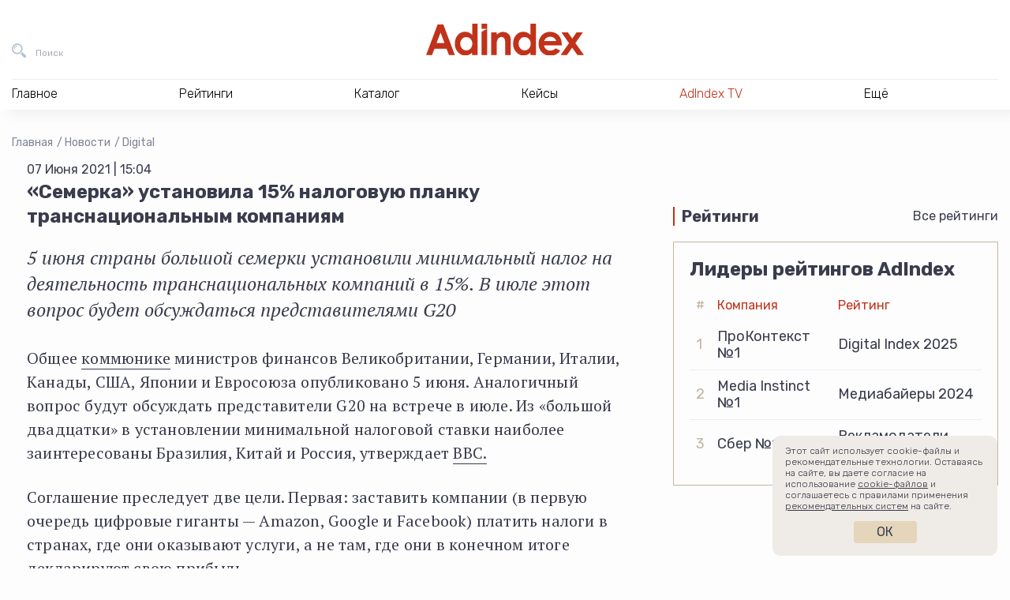

--- FILE ---
content_type: text/html; charset=UTF-8
request_url: https://adindex.ru/news/digital/2021/06/7/294942.phtml
body_size: 13635
content:
<!DOCTYPE html>
<html lang="ru">
<head>
    <meta charset="utf-8">
    <title>«Семерка» установила 15% налоговую планку транснациональным компаниям | Digital | Новости | AdIndex.ru</title>
    <meta name="viewport" content="width=device-width, initial-scale=1.0">
    <meta http-equiv="x-ua-compatible" content="ie=edge">
	
<meta name="description" content="Новости Бизнес СМИ AdIndex из рубрики Digital — «Семерка» установила 15% налоговую планку транснациональным компаниям — 5 июня страны большой семерки установили минимальный налог на деятельность транснациональных компаний в 15%. В июле этот вопрос будет обсуждаться представителями…">
<meta property="og:type" content="website">
<meta property="og:site_name" content="AdIndex">
<meta property="og:title" content="«Семерка» установила 15% налоговую планку транснациональным компаниям">
<meta property="og:description" content="Новости Бизнес СМИ AdIndex из рубрики Digital — «Семерка» установила 15% налоговую планку транснациональным компаниям — 5 июня страны большой семерки установили минимальный налог на деятельность транснациональных компаний в 15%. В июле этот вопрос будет обсуждаться представителями…">
<meta property="og:url" content="https://adindex.ru/news/digital/2021/06/7/294942.phtml">
<meta property="og:locale" content="ru_RU">
<meta property="og:image" content="https://adindex.ru/assets/seo/2021_06/facebook_294942.jpg?ts=1623068242">
<meta property="og:image:width" content="1200">
<meta property="og:image:height" content="630">

<meta property="vk:image"  content="https://adindex.ru/assets/seo/2021_06/facebook_294942.jpg?ts=1623068242">
<meta name="twitter:card" content="summary_large_image">
<meta name="twitter:title" content="«Семерка» установила 15% налоговую планку транснациональным компаниям">
<meta name="twitter:description" content="Новости Бизнес СМИ AdIndex из рубрики Digital — «Семерка» установила 15% налоговую планку транснациональным компаниям — 5 июня страны большой семерки установили минимальный налог на деятельность транснациональных компаний в 15%. В июле этот вопрос будет обсуждаться представителями…">
<meta name="twitter:image:src" content="https://adindex.ru/assets/seo/2021_06/facebook_294942.jpg?ts=1623068242">
<meta name="twitter:url" content="https://adindex.ru/news/digital/2021/06/7/294942.phtml">
<meta name="twitter:domain" content="adindex.ru">
<meta name="twitter:site" content="@AdIndex">
<meta name="twitter:creator" content="@AdIndex">
<link rel="image_src" href="https://adindex.ru/assets/seo/2021_06/facebook_294942.jpg?ts=1623068242">	<link rel="shortcut icon" href="/fav.png">
    <link rel="stylesheet" href="//adindex.ru/assets/vendor/icon-awesome/css/font-awesome.min.css">
    <link rel="stylesheet" href="//adindex.ru/assets/vendor/fancybox/jquery.fancybox.min.css">
	<link rel="stylesheet" href="//adindex.ru/assets/vendor/mediaelement.7.0.5/mediaelementplayer.min.css">
    <link rel="stylesheet" href="//adindex.ru/assets/vendor/slick.1.9.0/slick/slick.min.css">
    <link rel="stylesheet" href="//adindex.ru/assets/vendor/swiper/4.5.0/swiper.min.css">
    <link rel="stylesheet" href="//adindex.ru/assets/vendor/mmenu/jquery.mmenu.all.css">
    <link rel="stylesheet" href="//adindex.ru/assets/vendor/datatables/datatables.min.css">
    <link rel="stylesheet" href="//adindex.ru/assets/vendor/simplebar/simplebar.min.css">
	<link rel="stylesheet" href="//adindex.ru/assets/css/style.min.css?v=11">
        <script src="https://yastatic.net/pcode/adfox/loader.js" crossorigin="anonymous"></script>	
	<script src="//web.webpushs.com/js/push/c2605c8cd813468c4fac6ba5904d85df_1.js" async></script>
	<meta name="article-author" content="">

	<style>
	.vk-shorts__slider img {opacity:0 !important;}
	</style>	
</head>
<body class="adindex-body">
    <div class="wrapper"> 
    		        <div class="top-place">
				


<div id="adfox_1667302004898498"></div>
<script>
    window.yaContextCb.push(()=>{
        Ya.adfoxCode.createAdaptive({
            ownerId: 371287,
            containerId: 'adfox_1667302004898498',
            params: {
                pp: 'g',
                ps: 'esjk',
                p2: 'hcct'
            }
        }, ['desktop', 'tablet', 'phone'], {
            tabletWidth: 830,
            phoneWidth: 480,
            isAutoReloads: false
        })
    })
</script>


	        </div>
                <header class="header">
            <div class="header__in">
                <div class="header__bar">
                    <button class="header__bar-search-btn header-btn header-btn_search" type="button" data-fs-modal="fs-search" title="Поиск">
                        <span class="header-btn__text">Поиск</span>
                    </button>
                    <a class="header__bar-logo" href="/" title="На главную AdIndex">
                        <img src="//adindex.ru/assets/img/logo-adindex.svg" width="365" height="72" alt="">
                        
                    </a>
                    <button class="header__bar-login-btn header-btn header-btn_login" type="button" data-fs-modal="fs-signin" title="Войти в Data Center">
                        
                    </button>
					





                    
                </div>
				 
<nav class="header__nav hnav hnav_ajax">
    <ul class="hnav__list">
        <li class="hnav__item">
            <span class="hnav__link">Главное</span>
            <div class="hnav__drop">
                <div class="hnav__drop-in">
                    <ul class="hnav__subnav">
                        <li class="hnav__subnav-item">
                            <a class="hnav__subnav-link  hnav__subnav-link_active" href="/news/" data-id="nav-news">Новости</a>
                        </li>
                        <li class="hnav__subnav-item">
                            <a class="hnav__subnav-link" href="/publication/" data-id="nav-pub">Публикации</a>
                        </li>
                        <li class="hnav__subnav-item">
                            <a class="hnav__subnav-link" href="/publication/interviews/" data-id="nav-interview">Интервью</a>
                        </li>
                        <li class="hnav__subnav-item">
                            <a class="hnav__subnav-link" href="/specprojects/" data-id="nav-specrojects">Спецпроекты</a>
                        </li>
                                                <li class="hnav__subnav-item">
                            <a class="hnav__subnav-link" href="/news/adyummy/" data-id="nav-adyummy">AdYummy!</a>
                        </li>
                        <li class="hnav__subnav-item">
                            <a class="hnav__subnav-link" href="/podcast/" data-id="nav-podcast">Подкасты</a>
                        </li>

                        <li class="hnav__subnav-item">
                            <a class="hnav__subnav-link" href="/afisha/" data-id="nav-afisha">Афиша</a>
                        </li>                        
                        
                        <li class="hnav__subnav-item">
                            <a class="hnav__subnav-link hnav__subnav-link_red hnav__subnav-link_rss" href="/news/news.rss">RSS-новости</a>
                        </li>
                    </ul>
                    <div class="hnav__content">
                    		                        <div
	                            class="js-load-menu-section"
	                            data-sections="
	                                /system/includes/blocks/news/news_block_in_menu.phtml,
	                                /system/includes/blocks/pubs/pubs_block_in_menu.phtml,
	                                /system/includes/blocks/pubs/interviews_block_in_menu.phtml,
	                                /system/includes/blocks/specproject/specprojects_block_in_menu.phtml,
	                                /system/includes/blocks/jobs/jobs_block_on_menu.phtml,
	                                /system/includes/blocks/news/document152089.phtml,
	                                /system/includes/blocks/podcast/podcast_in_menu.phtml,
	                                /system/includes/blocks/adindexprint/document153424.phtml,
	                                /system/includes/blocks/153580/document153581.phtml,
	                                /system/includes/blocks/afisha/block_in_menu.phtml
	                            ">
	                        </div>
                        	
                    </div>
                </div>
            </div>
        </li>
        <li class="hnav__item">
            <span class="hnav__link">Рейтинги</span>
			<div class="hnav__drop">
			    <div class="hnav__drop-in">
			        <ul class="hnav__subnav">
			            			                <li class="hnav__subnav-item">
			                    <a class="hnav__subnav-link hnav__subnav-link_active" href="/ratings/digital/" data-id="153360">Digital</a>
			                </li>
			            			                <li class="hnav__subnav-item">
			                    <a class="hnav__subnav-link " href="/ratings/marketing/" data-id="153370">Рекламодатели</a>
			                </li>
			            			                <li class="hnav__subnav-item">
			                    <a class="hnav__subnav-link " href="/ratings/mediaservice/" data-id="153730">Медиасервис</a>
			                </li>
			            			                <li class="hnav__subnav-item">
			                    <a class="hnav__subnav-link " href="/ratings/tech/" data-id="154042">Technology</a>
			                </li>
			            			                <li class="hnav__subnav-item">
			                    <a class="hnav__subnav-link " href="/ratings/categories/" data-id="155629">Отраслевая экспертиза</a>
			                </li>
			            			                <li class="hnav__subnav-item">
			                    <a class="hnav__subnav-link " href="/ratings/ooh_and_indoor/" data-id="156391">OOH и Indoor</a>
			                </li>
			            			                <li class="hnav__subnav-item">
			                    <a class="hnav__subnav-link " href="/ratings/btl/" data-id="156732">BTL/Event</a>
			                </li>
			            			            <li class="hnav__subnav-item">
			                <a class="hnav__subnav-link hnav__subnav-link_red" href="/ratings/">Все рейтинги</a>
			            </li>
			        </ul>
			        <div class="hnav__content">
			            				            <div
				                class="js-load-menu-section"
				                data-sections="
				                    /system/includes/blocks/rating/document153587.phtml
				                ">
				            </div>
			            			        </div>
			    </div>
			</div>
        </li>
        <li class="hnav__item">
            <span class="hnav__link">Каталог</span></span>
			<div class="hnav__drop">
			    <div class="hnav__drop-in">
			        <ul class="hnav__subnav">
				    					            <li class="hnav__subnav-item">
				                
				                <a class="hnav__subnav-link hnav__subnav-link_active" href="/catalogue/#!133691" data-id="nav-cat-133691">Рекламные услуги / ATL</a>
				            </li>
				        				            <li class="hnav__subnav-item">
				                
				                <a class="hnav__subnav-link " href="/catalogue/#!133744" data-id="nav-cat-133744">Маркетинговые услуги / BTL</a>
				            </li>
				        				            <li class="hnav__subnav-item">
				                
				                <a class="hnav__subnav-link " href="/catalogue/#!133731" data-id="nav-cat-133731">Диджитал услуги / Digital service</a>
				            </li>
				        				            <li class="hnav__subnav-item">
				                
				                <a class="hnav__subnav-link " href="/catalogue/#!133662" data-id="nav-cat-133662">Медиа / Media</a>
				            </li>
				        				            <li class="hnav__subnav-item">
				                
				                <a class="hnav__subnav-link " href="/catalogue/#!133760" data-id="nav-cat-133760">AdTech / Martech</a>
				            </li>
				        				            <li class="hnav__subnav-item">
				                
				                <a class="hnav__subnav-link " href="/catalogue/#!133680" data-id="nav-cat-133680">Другое</a>
				            </li>
				            
			        </ul>
			        <div class="hnav__content">
										            <div
				                class="js-load-menu-section"
				                data-sections="
				                    /system/includes/blocks/catalogue/catalogue_block_in_menu.phtml
				                ">
				            </div>
				        						
						<div class="hnav__content-in hnav__content-in_visible">										
							<div class="hnav__all">
							    <a class="hnav__all-link" href="/catalogue/">Каталог</a>
							</div>
						</div>
			        </div>
			    </div>
			</div>
        </li>        
        <li class="hnav__item">
            <span class="hnav__link">Кейсы</span>
			<div class="hnav__drop">
			    <div class="hnav__drop-in">
					<div class="hnav__content">
            			            				            <div
				                class="js-load-menu-section"
				                data-sections="
				                    /system/includes/blocks/case/case_block_in_menu.phtml
				                ">
				            </div>            
				        			        </div>		        
			    </div>
			</div>
        </li>
        
        
        <li class="hnav__item">
            <a class="hnav__link color-red" href="/tv/">AdIndex TV</a>
            
        </li>
        
        
        <li class="hnav__item">
            <span class="hnav__link">Ещё</span>
            <div class="hnav__drop">
                <div class="hnav__drop-in">
                    <ul class="hnav__subnav">
                        
                        <li class="hnav__subnav-item">
                            <a class="hnav__subnav-link hnav__subnav-link_active" href="/maps/" data-id="nav-other-maps">AdIndex Maps</a>
                        </li>
                        <li class="hnav__subnav-item">
                            <a class="hnav__subnav-link" href="https://adindex.city/" data-id="nav-other-city">AdIndex City Conference</a>
                        </li>
                        <li class="hnav__subnav-item">
                            <a class="hnav__subnav-link" href="https://awards.adindex.ru/" data-id="nav-other-awards">Adindex Awards</a>
                        </li>
                        <li class="hnav__subnav-item">
                            <a class="hnav__subnav-link" href="https://brandday.ru/" data-id="nav-other-brandday">День Бренда</a>
                        </li>
                        <li class="hnav__subnav-item">
                            <a class="hnav__subnav-link" href="https://digitalbrandday.ru/" data-id="nav-other-digitalbrandday">Digital Brand Day</a>
                        </li>
                        <li class="hnav__subnav-item">
                            <a class="hnav__subnav-link" href="https://volna.adindex.ru/" data-id="nav-other-volna">ВОЛНА/AdIndex</a>
                        </li>
                        <li class="hnav__subnav-item">
                            <a class="hnav__subnav-link" href="/adindex-market/" data-id="nav-market">AdIndex Market</a>
                        </li>
                    </ul>
                    <div class="hnav__content">
	                    				            <div
				                class="js-load-menu-section"
				                data-sections="
				                    /system/includes/blocks/afisha/block_in_menu.phtml,
				                    /system/includes/blocks/maps/document153420.phtml,
				                    /system/includes/blocks/events/block_in_menu.phtml,
				                    /system/includes/blocks/153580/document153581.phtml
				                ">
				            </div>
				        										
                    </div>
                </div>
            </div>
        </li>
    </ul>
    <div class="hnav__contacts">
        <a class="hnav__contacts-link" href="/contacts.phtml">Контакты</a>
        <a class="hnav__contacts-phone" href="tel:+74957894749">+7 495 789-47-49</a>
        <a class="hnav__contacts-phone" href="tel:+79096229002">+7 909 622-90-02</a>
        <a class="hnav__contacts-mail" href="mailto:info@adindex.ru">info@adindex.ru</a>
        <div class="hnav__contacts-social oursocial">
            <span class="oursocial__label">Мы в социальных сетях:</span>
            
            <a href="https://vk.com/adindex" target="_blank" class="oursocial__item oursocial__item_vk"></a>
            <a href="https://www.youtube.com/channel/UCypryNgneH_JgpXokpQLkHw" target="_blank" class="oursocial__item oursocial__item_yt"></a>
            <a href="https://telegram.me/adindex" target="_blank" class="oursocial__item oursocial__item_tg"></a>
            <a href="https://twitter.com/AdIndex" target="_blank" class="oursocial__item oursocial__item_tw"></a>
        </div>
    </div>
</nav>	
             </div>
        </header> 
				
                <main class="main "> <div class="container-fluid">
    <div class="breadcrumbs">
    	<a href="/" class="breadcrumbs__item">Главная</a>
		
			<a href="/news/" class="breadcrumbs__item">Новости</a>
		
			<a href="/news/digital/" class="breadcrumbs__item">Digital</a>
		    </div>
		<script type="application/ld+json">
	{
	 "@context": "https://schema.org",
	 "@type": "BreadcrumbList",
	 "itemListElement":
	 [
		
			 
	  {
	   "@type": "ListItem",
	   "position": 1,
	   "item":
	   {
	    "@id": "/news/",
	    "name": "Новости"
	    }
	  },
		
			 
	  {
	   "@type": "ListItem",
	   "position": 2,
	   "item":
	   {
	    "@id": "/news/digital/",
	    "name": "Digital"
	    }
	  },
					  {
	   "@type": "ListItem",
	   "position": 3,
	   "item":
	   {
	    "@id": "/news/digital/2021/06/7/294942.phtml",
	    "name": "«Семерка» установила 15% налоговую планку транснациональным компаниям"
	    }
	  }		
	 ]
	}
	</script>    
    <div class="cont">
        <div class="cont__main">
        	<article class="news-container" data-io-article-url="https://adindex.ru/news/digital/2021/06/7/294942.phtml">
	            <div class="news-date">07 Июня 2021 | 15:04</div>
	            
					            
					            
	            <h1 class="page-title">«Семерка» установила 15% налоговую планку транснациональным компаниям</h1>
	
				
	            	<p class="news-lead">5 июня страны большой семерки установили минимальный налог на деятельность транснациональных компаний в 15%. В июле этот вопрос будет обсуждаться представителями G20</p>
	            	            
	            	            
	            <div class="news-text">
<p>Общее
<a href="https://www.gov.uk/government/publications/g7-finance-ministers-meeting-june-2021-communique"
target="_blank">коммюнике</a> министров финансов Великобритании, Германии,
Италии, Канады, США, Японии и Евросоюза опубликовано&nbsp;5 июня. Аналогичный
вопрос будут обсуждать представители G20 на встрече в июле. Из «большой
двадцатки» в установлении минимальной налоговой ставки наиболее заинтересованы
Бразилия, Китай и Россия, утверждает
<a href="https://www.bbc.com/news/world-57368247">BBC</a><a href="https://www.bbc.com/news/world-57368247).">.</a></p>
<p>Соглашение преследует две цели. Первая: заставить компании (в первую очередь
цифровые гиганты — Amazon, Google и Facebook) платить налоги в странах, где они
оказывают услуги, а не там, где они в конечном итоге декларируют свою
прибыль.</p>
<p>Вторая: обязательная минимальная налоговая планка не позволит странам
подрывать экономику соседей, устанавливая низкие налоги для транснациональных
компаний.<br />
Министр финансов США Джанет Йеллен (Janet Yellen) заявила репортерам, что это
историческое соглашение о глобальном минимальном налоге «обеспечит
справедливость для среднего класса и трудящихся в США и во всем мире». Ее
коллега из Великобритании Риши Сунак (Rishi Sunak) заявил, что соглашение
сделает общемировую налоговую систему «пригодной для глобальной цифровой
эпохи». Олаф Шольц (Olaf Scholz), занимающий аналогичную должность в Германии,
объявил конец «налоговым убежищам», отметив, что компании больше не смогут
уклоняться от своих налоговых обязательств, фиксируя свою прибыль в странах с
самыми низкими налогами.</p>
<p>Ирландия предлагает одну из самых низких корпоративных налоговых ставок —
12,5%, и Пашал Донохо (Paschal Donohoe), который руководит финансами этой
страны, заявил, что любое соглашение должно «отвечать потребностям малых и
больших стран, развитых и развивающихся».</p>
<p>&nbsp;</p>				</div>

					            				
							</article>

            <section class="news-footer container-sm">
                <div class="news-footer__top">
                    <div class="news-footer__left">
                        <div class="news-footer__block">
                            <div class="news-footer__block-name">Еще материалы</div>

							
	
	
	
	
	<div class="more-articles">
					<div class="more-articles__first">
			    <a class="more-articles__first-link" href="/news/digital/2026/01/14/341713.phtml">Соцсеть X снова начала работать с 97 из 100 крупнейших рекламодателей</a>
			</div>
				
					<div class="more-articles__others">
			    <div class="more-articles__others-item">
			    				       		<img class="more-articles__others-img" src="/assets/seo/2026_01/facebook_341706.png" alt="" />
					       		
			        <a class="more-articles__others-link" href="/news/digital/2026/01/14/341706.phtml">«Яндекс» завершил обучение «Алисы AI» для помощи в подборе товаров</a>
			    </div>
			    
			    			    <div class="more-articles__others-item">
			    				       		<img class="more-articles__others-img" src="/assets/seo/2026_01/facebook_341692.jpg" alt="" />
			       				        <a class="more-articles__others-link" href="/news/digital/2026/01/13/341692.phtml">EssilorLuxottica и Meta* могут удвоить производство «умных очков» Ray-Ban </a>
			    </div>
			    			</div>
			</div>


                        </div>
                    </div>

                    <div class="news-footer__right">
                        <div class="news-footer__block-name">Интересное</div>

                        <div class="interesting">
                        	                            <div class="interesting__item">
                                <a class="interesting__link" href="/news/researches/2021/06/7/294938.phtml">Насколько устраивает россиян их досуг, жилье, транспорт и здоровье — исследование</a>
                            </div>
                                                        
                                                        <div class="interesting__item">
                                <a class="interesting__link" href="/news/marketing/2021/06/7/294964.phtml">Крымская реклама избавится от «кэшбэка» и «шоурума»</a>
                            </div>
                                                    </div>

                        <div class="news-footer__block-name">Связаться с редакцией</div>

						<div class="contact-the-editorial">
    <div class="contact-the-editorial__index">
        <span class="contact-the-editorial__index-link contact-the-editorial__index-link_active" data-slide="0">Предложить новости</span>
        <span class="contact-the-editorial__index-link" data-slide="1">По рейтингам и аналитике</span>
        <span class="contact-the-editorial__index-link" data-slide="2">По партнерству и бартеру</span>
    </div>

    <div class="contact-the-editorial__slider swiper-container">
        <div class="swiper-wrapper">
            <div class="swiper-slide">
                <div class="contact-the-editorial__card">
                    <div class="contact-the-editorial__card-name">Валентина Буйлова</div>
                    <div class="contact-the-editorial__card-position">редактор новостной ленты AdIndex</div>
                    <div class="contact-the-editorial__card-description">Образование: МГУ им. М.В. Ломоносова, специальность «журналистика». Ранее работала корреспондентом утренней ленты в AdIndex, ответственным секретарем в газете «Крымская правда», редактором севастопольского филиала «Комсомольской правды».</div>
                    <div class="contact-the-editorial__card-email">
                        <a class="our-telegram-channels__card-link" href="mailto:valbe@adindex.ru">valbe@adindex.ru</a>
                    </div>
                </div>
            </div>
            <div class="swiper-slide">
                <div class="contact-the-editorial__card">
                    <div class="contact-the-editorial__card-name">Вероника Пенкина</div>
                    <div class="contact-the-editorial__card-position">менеджер отдела исследований AdIndex</div>
                    <div class="contact-the-editorial__card-description">Образование: НИУ ВШЭ по программе «Социология», специализация – «Экономическая социология». До AdIndex работала в Data Insight на позиции аналитика-исследователя.</div>
                    <div class="contact-the-editorial__card-email">
                        <a class="our-telegram-channels__card-link" href="mailto:research@adindex.ru">research@adindex.ru</a>
                    </div>
                </div>
            </div>
            <div class="swiper-slide">
                <div class="contact-the-editorial__card">
                    <div class="contact-the-editorial__card-name">Ярослав Макаров</div>
                    <div class="contact-the-editorial__card-position">директор по маркетингу и развитию</div>
                    <div class="contact-the-editorial__card-description">Ярослав более 8 лет работает в AdIndex. Сейчас он отвечает за работу с информационными партнерами, поддержку наших мероприятий и продвижение AdIndex как бренда.</div>
                    <div class="contact-the-editorial__card-email">
                        <a class="our-telegram-channels__card-link" href="mailto:pr@adindex.ru">pr@adindex.ru</a>
                    </div>
                </div>
            </div>
        </div>
    </div>
</div>
                        <div class="social-share">
                            <div class="ya-share2" data-bare data-services="vkontakte,telegram,twitter"></div>
                        </div>
                    </div>
                </div>

                <div class="news-footer__channels">
					<div class="carousel">
    <div class="carousel__header">
        <div class="carousel__name news-footer__block-name">Подписывайтесь на наши каналы</div>

        <div class="carousel__arrows">
            <button class="carousel__arrows-arrow carousel__arrows-arrow_prev" type="button" data-svg-sprite="/assets/img/sprite.svg#carousel-arrow-left"></button>
            <button class="carousel__arrows-arrow carousel__arrows-arrow_next" type="button" data-svg-sprite="/assets/img/sprite.svg#carousel-arrow-right"></button>
        </div>
    </div>

    <div class="carousel__slider swiper-container">
        <div class="carousel__wrapper swiper-wrapper">
            <div class="carousel__wrapper-slide swiper-slide">
                <a class="our-telegram-channels-card" href="https://t.me/adindex" target="_blank">
                    <div class="our-telegram-channels-card__info">
                        
                        <div class="our-telegram-channels-card__description">Весь мир маркетинга в&nbsp;одном медиа</div>
                    </div>
                    <div class="our-telegram-channels-card__img" style="background-image: url(/assets/img/tlg-logo-v3-AdIndex.png)"></div>
                </a>
            </div>
            <div class="carousel__wrapper-slide swiper-slide">
                <a class="our-telegram-channels-card" href="https://t.me/morejobs" target="_blank">
                    <div class="our-telegram-channels-card__info">
                        
                        <div class="our-telegram-channels-card__description">Канал о&nbsp;работе в&nbsp;маркетинге и&nbsp;рекламе</div>
                    </div>
                    <div class="our-telegram-channels-card__img" style="background-image: url(/assets/img/tlg-logo-v3-morejobs.png)"></div>
                </a>
            </div>
            <div class="carousel__wrapper-slide swiper-slide">
                <a class="our-telegram-channels-card" href="https://t.me/AdYummy" target="_blank">
                    <div class="our-telegram-channels-card__info">
                        
                        <div class="our-telegram-channels-card__description">Креативный канал о&nbsp;поиске идей иинсайтов</div>
                    </div>
                    <div class="our-telegram-channels-card__img" style="background-image: url(/assets/img/tlg-logo-v3-AdYummy.png)"></div>
                </a>
            </div>
            <div class="carousel__wrapper-slide swiper-slide">
                <a class="our-telegram-channels-card" href="https://t.me/adindex_live" target="_blank">
                    <div class="our-telegram-channels-card__info">
                        
                        <div class="our-telegram-channels-card__description">Новости и&nbsp;контент про&nbsp;финтех, AdTech, MarTech, IT события и&nbsp;глобальную техническую революцию</div>
                    </div>
                    <div class="our-telegram-channels-card__img" style="background-image: url(/assets/img/tlg-logo-v3-adindex_live.png)"></div>
                </a>
            </div>
            <div class="carousel__wrapper-slide swiper-slide">
                <a class="our-telegram-channels-card" href="https://t.me/prezappt" target="_blank">
                    <div class="our-telegram-channels-card__info">
                        
                        <div class="our-telegram-channels-card__description">Канал полезных презентаций для&nbsp;бизнеса и&nbsp;аналитиков</div>
                    </div>
                    <div class="our-telegram-channels-card__img" style="background-image: url(/assets/img/tlg-logo-v3-prezappt.png)"></div>
                </a>
            </div>
            <div class="carousel__wrapper-slide swiper-slide">
                <a class="our-telegram-channels-card" href="https://t.me/cases_adindex" target="_blank">
                    <div class="our-telegram-channels-card__info">
                        
                        <div class="our-telegram-channels-card__description">Канал, в&nbsp;котором публикуются самые интересные и&nbsp;актуальные кейсы в&nbsp;маркетинге, рекламе, PR, digital и&nbsp;технологиях</div>
                    </div>
                    <div class="our-telegram-channels-card__img" style="background-image: url(/assets/img/tlg-logo-v3-cases_adindex.png)"></div>
                </a>
            </div>
            <div class="carousel__wrapper-slide swiper-slide">
                <a class="our-telegram-channels-card" href="https://t.me/trajectoriya" target="_blank">
                    <div class="our-telegram-channels-card__info">
                        
                        <div class="our-telegram-channels-card__description">Медиапроект для всех, кто&nbsp;стремится профессионально развиваться в&nbsp;рекламе и&nbsp;маркетинге</div>
                    </div>
                    <div class="our-telegram-channels-card__img" style="background-image: url(/assets/img/tlg-logo-v3-trajectoriya.png)"></div>
                </a>
            </div>
            <div class="carousel__wrapper-slide swiper-slide">
                <a class="our-telegram-channels-card" href="https://t.me/volna_adindex" target="_blank">
                    <div class="our-telegram-channels-card__info">
                        
                        <div class="our-telegram-channels-card__description">Образовательный проект для&nbsp;рекламщиков, маркетологов, PR- и&nbsp;digital-специалистов, которые хотят вырасти в&nbsp;профессии</div>
                    </div>
                    <div class="our-telegram-channels-card__img" style="background-image: url(/assets/img/tlg-logo-v3-volna_adindex.png)"></div>
                </a>
            </div>
            <div class="carousel__wrapper-slide swiper-slide">
                <a class="our-telegram-channels-card" href="https://t.me/adindex_tv" target="_blank">
                    <div class="our-telegram-channels-card__info">
                        
                        <div class="our-telegram-channels-card__description">О рекламе, маркетинге, бизнесе и&nbsp;идеях в&nbsp;формате видео</div>
                    </div>
                    <div class="our-telegram-channels-card__img" style="background-image: url(/assets/img/tlg-logo-v3-adindex_tv.png)"></div>
                </a>
            </div>
        </div>
    </div>
</div>                </div>

                <div class="news-footer__aggr">
                    <div class="carousel">
                        <div class="carousel__header">
                            <div class="carousel__name news-footer__block-name"><div class="smi2-logo"></div></div>

                            <div class="carousel__arrows">
                                <button class="carousel__arrows-arrow carousel__arrows-arrow_prev" type="button" data-svg-sprite="/assets/img/sprite.svg#carousel-arrow-left"></button>
                                <button class="carousel__arrows-arrow carousel__arrows-arrow_next" type="button" data-svg-sprite="/assets/img/sprite.svg#carousel-arrow-right"></button>
                            </div>
                        </div>

                        <div class="carousel__slider swiper-container">
                            <div class="carousel__wrapper swiper-wrapper js-carousel-smi2" data-count="6" data-url="//smi2.ru/data/js/96530.js"></div>
                        </div>
                    </div>
                </div>
            </section>
            
			<div class="news-bot">
	


<div id="adfox_161357507726892008"></div>
<script>
    window.Ya.adfoxCode.create({
        ownerId: 371287,
        containerId: 'adfox_161357507726892008',
        params: {
            pp: 'g',
            ps: 'esjk',
            p2: 'hcjq'
        }
    });
</script>	
	
</div>            

			
        </div>
        
	        <div class="cont__aside">
				<div class="row">
    <div class="col-xl-12 col-lg-4">
		<div class="brns">
			<div class="brns__item">
				

<div id="adfox_166730218992816546"></div>
<script>
    window.yaContextCb.push(()=>{
        Ya.adfoxCode.createAdaptive({
            ownerId: 371287,
            containerId: 'adfox_166730218992816546',
            params: {
                pp: 'g',
                ps: 'esjk',
                p2: 'hcjk'
            }
        }, ['desktop', 'tablet', 'phone'], {
            tabletWidth: 830,
            phoneWidth: 480,
            isAutoReloads: false
        })
    })
</script>			</div>
			<div class="brns__item">
				
<div id="adfox_161303586702157806"></div>
<script>
	var afData;
    window.Ya.adfoxCode.create({
        ownerId: 371287,
        containerId: 'adfox_161303586702157806',
        params: {
            pp: 'g',
            ps: 'esjk',
            p2: 'hcjj'
        },
        onLoad: function(data) {
      		afData = data;
        },
        onRender: function() {
        	if (1 && afData && afData.bundleName === 'banner.video') {
        		var container = document.querySelector('#adfox_161303586702157806');
        		var video = container.querySelector('video');
        		var videoContainer = video.parentNode.parentNode;
        		container.style.opacity = 0;
        		        	
        		setTimeout(function() {
	        		videoContainer.style.width = container.getBoundingClientRect().width + 'px';
	        		videoContainer.style.height = 'auto';        		
	        		video.style.width = '100%';
	        		video.style.height = 'auto';
	        		video.style.maxHeight = '100%';
	        		container.style.opacity = 1;
        		}, 1000);
        	}
        }
    });
</script>
			</div>
		</div>
    </div>

    

    <div class="col-xl-12 col-lg-4 mt-5">
			<div class="home-block">
	    <div class="home-block__header">
	        <div class="home-block__name">Рейтинги</div>
	        <div class="home-block__all"><a href="/ratings/">Все рейтинги</a></div>
	    </div>
	    <div class="home-block__body">
	        <div class="ratings-block">
	            <div class="ratings-block__title">Лидеры рейтингов AdIndex</div>
	            <table class="ratings-block__table">
	                <thead>
	                    <tr>
	                        <th>#</th>
	                        	                        	                        		                        										<th>Компания</th>
																									                        		                        										<th>Рейтинг</th>
																									                        		                        									                        		                        									                        		                        								 
	                    </tr>
	                </thead>
	                <tbody>
	                		                			                				                        	                        		                        				                        	                				                        	                        		                        				                        	                			                					                    <tr>
				                    <td>1</td>
			                        			                        							                <td>ПроКонтекст №1</td>
			                        			                        							                <td>Digital Index 2025</td>
			                        			                    </tr>
		                    	                    	                			                				                        	                        		                        				                        	                				                        	                        		                        				                        	                			                					                    <tr>
				                    <td>2</td>
			                        			                        							                <td>Media Instinct №1</td>
			                        			                        							                <td>Медиабайеры 2024</td>
			                        			                    </tr>
		                    	                    	                			                				                        	                        		                        				                        	                				                        	                        		                        				                        	                			                					                    <tr>
				                    <td>3</td>
			                        			                        							                <td>Сбер №1</td>
			                        			                        							                <td>Рекламодатели 2024</td>
			                        			                    </tr>
		                    	                    	                			                				                        	                        		                				                        	                        		                			                			                    	                			                				                        	                        		                				                        	                        		                			                			                    	                </tbody>
	            </table>
	        </div>
	
	    </div>
	</div>
    </div>
</div>			</div>
		    </div>
    
	    
</div>
    </main> 
    <footer class="footer">
        <div class="container-fluid">
            <div class="row">
                <div class="col-xl-3 col-lg-4 col-sm-12">
                    <div class="row">
                        <div class="col-lg-12  col-sm-6">
                            <a class="footer__logo" href="/" title="На главную AdIndex">
                            	<img src="//adindex.ru/assets/img/logo-adindex.svg" width="100" height="30" alt="">
                                
                            </a>
                        </div>
                        <div class="col-lg-12  col-sm-6">
                            <div class="footer__copyright mb-4">
								© Сетевое издание AdIndex.ru 2026								<br><a href="/conditions.phtml" class="text-nowrap">Условия перепубликации</a>
                                <br><a href="https://rkn.gov.ru/mass-communications/reestr/media/?id=617371" rel="nofollow noreferrer noopener" target="_blank">
                                	Решение Федеральной службы по надзору в сфере связи, информационных технологий и массовых коммуникаций (Роскомнадзор) от 07 марта 2017 года. ЭЛ № ФС 77 - 68950
									<br>Учредитель: ООО "А.А.И."
									<br>Главный редактор: Эшназарова Татьяна Азаматовна
								</a>
                                <br><a rel="nofollow" href="/certificate-of-the-media.phtml">Вся информация о лицензии СМИ</a>
                                <br><a rel="nofollow" href="/privacy-policy.phtml" class="text-nowrap">Политика конфиденциальности</a>
                                <br><a rel="nofollow" href="/legal-rules.phtml" class="text-nowrap">Пользовательское соглашение</a>
                                <br><a rel="nofollow" href="/_files/personal-data-1.pdf" target="_blank">Положение об обработке персональных данных</a>
                                <br><a rel="nofollow" href="/_files/personal-data-2.pdf" target="_blank">Согласие на обработку персональных данных</a>
                                <br><a href="/_files/recs.pdf" rel="nofollow noreferrer noopener" target="_blank">
                                	На сайте AdIndex.ru применяются рекомендательные технологии (информационные технологии предоставления информации на основе сбора, систематизации и анализа сведений,
                                	относящихся к предпочтениям пользователей сети «Интернет», находящихся на территории Российской Федерации). Подробная информация
									
								</a>
                            </div>
							<div class="footer__agelimit"></div>
                        </div>
                    </div>
                </div>
                <div class="col-xl col-lg-4 col-sm-6">
                    <div class="footer__section-title">Меню</div>
                    <ul class="footer__nav-list">
                        <li>
                        	<a href="/about.phtml">О проекте</a>
                        </li>
                        <li>
                        	<a href="/adv.phtml">Реклама на сайте</a>
                        </li>
                        <li>
                        	<a href="/partners.phtml">Партнеры</a>
                        </li>
                        <li>
                        	<a href="/catalogue/">Каталог</a>
                        </li>
                        <li>
                        	<a href="/news/all.phtml">Новости</a>
                        </li>
                    </ul>
                </div>
                <div class="col-xl col-lg-4 col-sm-6">
                    <div class="footer__section-title">Наши продукты</div>
                    <ul class="footer__nav-list">
                        <li>
                        	<a href="/ratings/">Рейтинги</a>
                        </li>
                        <li>
                        	<a href="/adindex_print_edition/">Adindex Print Edition</a>
                        </li>
                        <li>
                        	<a href="/adindex-market/">Adindex Market</a>
                        </li>
                        <li>
                        	<a href="/maps/">Adindex Maps</a>
                        </li>
                    </ul>
                </div>
                <div class="col-xl col-lg-9 col-md-9">
                    <div class="footer__section-title">Мы на связи</div>
			        <ul class="footer__nav-list row">
			            <li class="col-xl-12 col-sm-4">
			                <a class="footer__nav-link footer__nav-link_contacts" href="/contacts.phtml">Контакты</a>
			            </li>
			            <li class="col-xl-12 col-sm-4">
			                <a class="footer__nav-link footer__nav-link_rss" href="/news/news.rss">RSS</a>
			            </li>
			            <li class="col-xl-12 col-sm-4">
			                <a class="footer__nav-link footer__nav-link_telegram" href="https://telegram.me/adindex" target="_blank" rel="nofollow noopener">Telegram</a>
			            </li>
			            <li class="col-xl-12 col-sm-4">
			                <a class="footer__nav-link footer__nav-link_vkontakte" href="https://vk.com/adindex" target="_blank" rel="nofollow noopener">ВКонтакте</a>
			            </li>
			            <li class="col-xl-12 col-sm-4">
			                <a class="footer__nav-link footer__nav-link_odnoklassniki" href="https://ok.ru/adindex.ru" target="_blank" rel="nofollow noopener">Одноклассники</a>
			            </li>
			            <li class="col-xl-12 col-sm-4">
			                <a class="footer__nav-link footer__nav-link_rutube" href="https://rutube.ru/channel/23491481/" target="_blank" rel="nofollow noopener">Rutube</a>
			            </li>
			            
			            <li class="col-xl-12 col-sm-4">
			                <a class="footer__nav-link footer__nav-link_email" href="mailto:info@adindex.ru">info@adindex.ru</a>
			            </li>
			        </ul>
                </div>
                
            </div>
        </div>
    </footer>
	<div class="counters">
	<!-- Rating@Mail.ru logo -->
	<a href="http://top.mail.ru/jump?from=1547148">
		<img src="//top-fwz1.mail.ru/counter?id=1547148;t=479;l=1" 	style="border:0;" height="31" width="88" alt="–ейтинг@Mail.ru" />
	</a>
	<!-- //Rating@Mail.ru logo -->
<!--LiveInternet logo--><a href="https://www.liveinternet.ru/click"
target="_blank"><img src="https://counter.yadro.ru/logo?44.6"
title="LiveInternet"
alt="" style="border:0" width="31" height="31"/></a><!--/LiveInternet-->
</div>
    

	

	<div class="mobile-bar mm-sticky">
    <div class="mobile-bar__in">
        <a class="mobile-bar__logo" href="/">
            
			<img src="//adindex.ru/assets/img/logo-adindex.svg" alt="">
        </a>
        <div class="mobile-bar__btns">
			<a class="mobile-bar__btns-item mobile-bar__btns-item_search" href="/search/"></a>
            <button class="mobile-bar__btns-item mobile-bar__btns-item_menu js-open-mobile-menu" type="button"></button>
			            
            
        </div>
    </div>
</div>
<div hidden>
    <div class="js-mobile-menu">
		<ul>
            <li>
                <a href="/">На главную</a>
            </li>				
		    <li>
		        <span>Главное</span>
		        <ul>
		            <li>
		                <a href="/news/">Новости</a>
		            </li>
		            <li>
		                <a href="/publication/">Публикации</a>
		            </li>
		            <li>
		                <a href="/publication/interviews/">Интервью</a>
		            </li>
		            <li>
		                <a href="/specprojects/">Спецпроекты</a>
		            </li>
		            		            <li>
		                <a href="/news/adyummy/">AdYummy!</a>
		            </li>
		            <li>
		                <a href="/podcast/">Подкасты</a>
		            </li>
		            <li>
		                <a href="/afisha/">Афиша</a>
		            </li>
		            
		            <li>
		                <a href="/news/news.rss">RSS-новости</a>
		            </li>
		        </ul>
		    </li>
		    <li>
		        
		        <span>Рейтинги</span>
				<ul>
		            		                <li>
		                    <a href="/ratings/digital/">Digital</a>
		                </li>
		            		                <li>
		                    <a href="/ratings/marketing/">Рекламодатели</a>
		                </li>
		            		                <li>
		                    <a href="/ratings/mediaservice/">Медиасервис</a>
		                </li>
		            		                <li>
		                    <a href="/ratings/tech/">Technology</a>
		                </li>
		            		                <li>
		                    <a href="/ratings/categories/">Отраслевая экспертиза</a>
		                </li>
		            		                <li>
		                    <a href="/ratings/ooh_and_indoor/">OOH и Indoor</a>
		                </li>
		            		                <li>
		                    <a href="/ratings/btl/">BTL/Event</a>
		                </li>
		                			</ul>										        
		    </li>
		    <li>
		        <a href="/catalogue/">Каталог</a>
		    </li>
		    <li>
		        <a href="/case/">Кейсы</a>
		    </li>
		    
		    <li>
		    <a class="color-red" href="/tv/">AdIndex TV</a>
		        										        
		    </li>
		    <li>
		        <span>Ещё</span>
		        <ul>
			        <li>
			            <a href="/afisha/">Календарь событий</a>
			        </li>
			        
			        <li>
			            <a href="/maps/">AdIndex Maps</a>
			        </li>
			        
			        			        	<li>
			        		<a href="/events/city/2025/">AdIndex City Conference</a>

			        		<ul>
			                    			                        <li>
			                        	<a href="/events/city/2025/">2025</a>
			                        </li>
		    								                        <li>
			                        	<a href="/events/city/2024/">2024</a>
			                        </li>
		    								                        <li>
			                        	<a href="/events/city/2023/">2023</a>
			                        </li>
		    								                        <li>
			                        	<a href="/events/city/2022/">2022</a>
			                        </li>
		    								                        <li>
			                        	<a href="/events/city/2021/">2021</a>
			                        </li>
		    								                        <li>
			                        	<a href="/events/city/2020/">2020</a>
			                        </li>
		    								                        <li>
			                        	<a href="/events/city/2019/">2019</a>
			                        </li>
		    								                        <li>
			                        	<a href="/events/city/2018/">2018</a>
			                        </li>
		    								                        <li>
			                        	<a href="/events/city/2017/">2017</a>
			                        </li>
		    								        		
	    					</ul>			        		
			        	</li>
			        			        
			        			        	<li>
			        		<a href="/events/awards/2025/">Adindex Awards</a>

			        		<ul>
			                    			                        <li>
			                        	<a href="/events/awards/2025/">2025</a>
			                        </li>
		    								                        <li>
			                        	<a href="/events/awards/2024/">2024</a>
			                        </li>
		    								                        <li>
			                        	<a href="/events/awards/2023/">2023</a>
			                        </li>
		    								                        <li>
			                        	<a href="/events/awards/2022/">2022</a>
			                        </li>
		    								                        <li>
			                        	<a href="/events/awards/2021/">2021</a>
			                        </li>
		    								                        <li>
			                        	<a href="/events/awards/2020/">2020</a>
			                        </li>
		    								                        <li>
			                        	<a href="/events/awards/2019/">2019</a>
			                        </li>
		    								        		
	    					</ul>			        		
			        	</li>
			        			        			        
			        			        	<li>
			        		<a href="/events/brandday/2025/">День Бренда</a>

			        		<ul>
			                    			                        <li>
			                        	<a href="/events/brandday/2025/">2025</a>
			                        </li>
		    								                        <li>
			                        	<a href="/events/brandday/2024/">2024</a>
			                        </li>
		    								                        <li>
			                        	<a href="/events/brandday/2023/">2023</a>
			                        </li>
		    								                        <li>
			                        	<a href="/events/brandday/2022/">2022</a>
			                        </li>
		    								                        <li>
			                        	<a href="/events/brandday/2021/">2021</a>
			                        </li>
		    								                        <li>
			                        	<a href="/events/brandday/2020/">2020</a>
			                        </li>
		    								                        <li>
			                        	<a href="/events/brandday/2018/">2018</a>
			                        </li>
		    								        		
	    					</ul>			        		
		        		</li>
			        			        
			        			        	<li>
			        		<a href="/events/digitalbrandday/2025/">Digital Brand Day</a>
			        		
			        		<ul>
			                    			                        <li>
			                        	<a href="/events/digitalbrandday/2025/">2025</a>
			                        </li>
		    								                        <li>
			                        	<a href="/events/digitalbrandday/2024/">2024</a>
			                        </li>
		    								                        <li>
			                        	<a href="/events/digitalbrandday/2023/">2023</a>
			                        </li>
		    								                        <li>
			                        	<a href="/events/digitalbrandday/2022/">2022</a>
			                        </li>
		    								                        <li>
			                        	<a href="/events/digitalbrandday/2021/">2021</a>
			                        </li>
		    								                        <li>
			                        	<a href="/events/digitalbrandday/2020-2/">2020-2</a>
			                        </li>
		    								                        <li>
			                        	<a href="/events/digitalbrandday/2020/">2020</a>
			                        </li>
		    								        		
	    					</ul>
			        	</li>
			        			        
			        <li>
			            <a href="https://volna.adindex.ru/" target="_blank">ВОЛНА/AdIndex</a>
			        </li>					        
		        </ul>
		    </li>				    
		    <li>
		        <a href="/contacts.phtml">Контакты</a>
		    </li>
		</ul>
    </div>
    <div class="mobile-menu-scl">
        
        <a href="https://vk.com/adindex" class="mobile-menu-scl__item mobile-menu-scl__item_vk"></a>
        <a href="https://twitter.com/AdIndex" class="mobile-menu-scl__item mobile-menu-scl__item_tw"></a>
        <a href="https://telegram.me/adindex" class="mobile-menu-scl__item mobile-menu-scl__item_tg"></a>
        <a href="mailto:help@adindex.ru" class="mobile-menu-scl__item mobile-menu-scl__item_mail"></a>
    </div>
</div>    <div class="PUBnr-over PUBnr-over_transparent" onclick="closePUBnr();"></div>
    <div class="PUBnr">
    	
		    <div id="adfox_162427542731174528"></div>
							
                <button class="PUBnr__close" title="Закрыть" onclick="closePUBnr();" type="button"><svg viewBox="0 0 32 32"><path d="M10,10 L22,22 M22,10 L10,22"></path></svg></button>
    </div>
	
    <script>
    	var isPUBnrOn = true;
        var PUBnrOpenTimeOut = 1;
        var PUBnrCloseTimeOut = 20;
        var PUBnrNumberOfShowing = 5;
        var PUBnrShowInterval = 1;
        var PUBnrCookieId = '2918821694441550';
    </script>






		<div class="fullscreen-modal" id="fs-search">
		    <div class="fullscreen-modal__in">
		        <div class="fullscreen-modal__content">
		            <form class="search-form" action="/search/">
		                <input class="search-form__text" type="text" name="search" placeholder="Поиск по AdIndex">
						<input type="hidden" name="index[]" value="news">
						<input type="hidden" name="index[]" value="publications">
						<input type="hidden" name="index[]" value="maps">
						<input type="hidden" name="index[]" value="tv">
						<input type="hidden" name="index[]" value="specprojects">
						<input type="hidden" name="index[]" value="cases">
						<input type="hidden" name="index[]" value="catalog">
						<input type="hidden" name="index[]" value="ratings">
						<input type="hidden" name="index[]" value="calendar">
						<input type="hidden" name="index[]" value="podcasts">
						<input type="hidden" name="index[]" value="journals">
						<input type="hidden" name="sort" value="date">	            
		                <button class="search-form__btn" type="button"></button>
		            </form>
		        </div>
		    </div>
		    <button class="fullscreen-modal__close" type="button"></button>
		</div>	
		
		<!--noindex-->
    <div class="cookies-accept">
        <div class="cookies-accept__text">
        	Этот сайт использует cookie-файлы и рекомендательные технологии. Оставаясь на сайте, вы даете согласие на использование <a href="https://adindex.ru/_files/cookies.pdf" target="_blank">cookie-файлов</a> и соглашаетесь с правилами применения <a href="https://adindex.ru/_files/recs.pdf" target="_blank">рекомендательных систем</a> на сайте.
        </div>
        <div class="cookies-accept__btn">
            <button class="cookies-accept__btn-ok" type="button">Ок</button>
        </div>
    </div>
    <!--/noindex-->		
	
</div> 
<script>
var cdnDomain = '//adindex.ru';
</script>

<script src="//adindex.ru/assets/vendor/jquery/jquery-3.6.4.min.js"></script>
<script src="//adindex.ru/assets/vendor/fancybox/jquery.fancybox.min.js"></script>
<script src="//adindex.ru/assets/vendor/mediaelement.7.0.5/mediaelement-and-player.min.js"></script>
<script src="//adindex.ru/assets/vendor/mediaelement.7.0.5/ru.min.js"></script>
<script src="//adindex.ru/assets/vendor/mediaelement.7.0.5/speed.min.js"></script>
<script src="//adindex.ru/assets/vendor/mediaelement.7.0.5/speed-i18n.min.js"></script>
<script src="//adindex.ru/assets/vendor/slick.1.9.0/slick/slick.min.js"></script>
<script src="//adindex.ru/assets/vendor/swiper/4.5.0/swiper.min.js"></script>    
<script src="//adindex.ru/assets/vendor/mmenu/jquery.mmenu.all.js"></script>
<script src="//adindex.ru/assets/vendor/flatpickr/flatpickr.js"></script>
<script src="//adindex.ru/assets/vendor/flatpickr/ru.js"></script>
<script src="//adindex.ru/assets/vendor/datatables/datatables.min.js"></script>
<script src="//adindex.ru/assets/vendor/simplebar/simplebar.min.js"></script>
<script src="//adindex.ru/assets/vendor/masonry/masonry.pkgd.min.js"></script>
<script src="//adindex.ru/assets/vendor/imagesloaded.pkgd.min.js"></script>
<script src="//adindex.ru/assets/vendor/moment.2.29.4.min.js"></script>
<script src="//adindex.ru/assets/vendor/js.cookie.min.js"></script>
<script src="//adindex.ru/assets/vendor/mark.min.js"></script>
<script src="//adindex.ru/assets/js/common.min.js?v=1"></script>


	   			<script>
	   				if (window.Ya && window.Ya.adfoxCode) {
					    window.Ya.adfoxCode.create({
					        ownerId: 371287,
					        containerId: 'adfox_162427542731174528',
					        params: {
					            pp: 'g',
					            ps: 'esjk',
					            p2: 'hfvj'
					        },		        
			                onRender: function() {
			                	showPUBrn();
			                }
					    });	   				
	   				}
				</script>
			
<script src="//yastatic.net/share2/share.js"></script>

<!-- Yandex.Metrika counter -->
<script type="text/javascript" >
   (function(m,e,t,r,i,k,a){m[i]=m[i]||function(){(m[i].a=m[i].a||[]).push(arguments)};
   m[i].l=1*new Date();k=e.createElement(t),a=e.getElementsByTagName(t)[0],k.async=1,k.src=r,a.parentNode.insertBefore(k,a)})
   (window, document, "script", "https://mc.yandex.ru/metrika/tag.js", "ym");

   ym(22386646, "init", {
        clickmap:true,
        trackLinks:true,
        accurateTrackBounce:true,
        webvisor:true,
        trackHash:true
   });
</script>
<noscript><div><img src="https://mc.yandex.ru/watch/22386646" style="position:absolute; left:-9999px;" alt="" /></div></noscript>
<!-- /Yandex.Metrika counter -->





<!-- Rating@Mail.ru counter -->
<script type="text/javascript">
var _tmr = window._tmr || (window._tmr = []);
_tmr.push({id: "1547148", type: "pageView", start: (new Date()).getTime()});
(function (d, w, id) {
  if (d.getElementById(id)) return;
  var ts = d.createElement("script"); ts.type = "text/javascript"; ts.async = true; ts.id = id;
  ts.src = (d.location.protocol == "https:" ? "https:" : "http:") + "//top-fwz1.mail.ru/js/code.js";
  var f = function () {var s = d.getElementsByTagName("script")[0]; s.parentNode.insertBefore(ts, s);};
  if (w.opera == "[object Opera]") { d.addEventListener("DOMContentLoaded", f, false); } else { f(); }
})(document, window, "topmailru-code");
</script>
<noscript>
	<div style="position:absolute;left:-10000px;">
		<img src="//top-fwz1.mail.ru/counter?id=1547148;js=na" style="border:0;" height="1" width="1" alt="–ейтинг@Mail.ru" />
	</div>
</noscript>
<!-- //Rating@Mail.ru counter -->
			
<script type="text/javascript">
var _top100q = _top100q || [];
_top100q.push(["setAccount", "924869"]); 
_top100q.push(["trackPageviewByLogo", document.getElementById('top100counter')]);
(function(){
 var top100 = document.createElement("script"); top100.type = "text/javascript";
 top100.async = true;
 top100.src = ("https:" == document.location.protocol ? "https:" : "http:") + "//st.top100.ru/top100/top100.js";
 var s = document.getElementsByTagName("script")[0]; s.parentNode.insertBefore(top100, s);
})();
</script>

<!--LiveInternet counter--><script>
new Image().src = "https://counter.yadro.ru/hit?r"+
escape(document.referrer)+((typeof(screen)=="undefined")?"":
";s"+screen.width+"*"+screen.height+"*"+(screen.colorDepth?
screen.colorDepth:screen.pixelDepth))+";u"+escape(document.URL)+
";h"+escape(document.title.substring(0,150))+
";"+Math.random();</script><!--/LiveInternet-->
<script src="https://www.google.com/recaptcha/api.js?render=6Lc5HXwjAAAAALuIPNB4xap595GMxAj_wv_hgIcO"></script>
<script>
	const style = document.createElement('style')
	style.textContent = '.grecaptcha-badge { visibility: hidden; }'
	document.head.appendChild(style)
	
    grecaptcha.ready(() => {
        grecaptcha.execute('6Lc5HXwjAAAAALuIPNB4xap595GMxAj_wv_hgIcO', {
            action: 'submit'
        }).then(token => {
			const appendTokenInput = (formEl, className) => {
        		const recaptchaTokenInput = document.createElement('input')
        		recaptchaTokenInput.value = token
        		recaptchaTokenInput.name = 'recaptcha-token'
        		recaptchaTokenInput.className = className
        		recaptchaTokenInput.type = 'hidden'
        		formEl.appendChild(recaptchaTokenInput)			
			}
			
			const appendRules = (formEl, className) => {
        		const recaptchaText = document.createElement('div')
        		recaptchaText.className = className
        		recaptchaText.innerHTML = '<!--noindex-->Этот сайт защищен reCAPTCHA и&nbsp;к&nbsp;нему применяются <a href="https://policies.google.com/privacy" target="_blank" rel="nofollow">Политика конфиденциальности</a> и&nbsp;<a href="https://policies.google.com/terms" target="_blank" rel="nofollow">Условия предоставления услуг</a>&nbsp;Google.<!--/noindex-->'
        		formEl.appendChild(recaptchaText)		
			}			
        
        	document.querySelectorAll('.form').forEach(form => {
        		appendRules(form, 'form__notes form__notes_center form__notes_bottom')
        		appendTokenInput(form, 'form__field')
        	})
        	
        	document.querySelectorAll('.subscribe').forEach(form => {
        		appendRules(form, 'subscribe__notes')
        		appendTokenInput(form, 'subscribe__field')
        	})
        })
    })
</script>
</body>
</html>


--- FILE ---
content_type: text/html; charset=utf-8
request_url: https://www.google.com/recaptcha/api2/anchor?ar=1&k=6Lc5HXwjAAAAALuIPNB4xap595GMxAj_wv_hgIcO&co=aHR0cHM6Ly9hZGluZGV4LnJ1OjQ0Mw..&hl=en&v=PoyoqOPhxBO7pBk68S4YbpHZ&size=invisible&anchor-ms=20000&execute-ms=30000&cb=len8ht4n7w2h
body_size: 48439
content:
<!DOCTYPE HTML><html dir="ltr" lang="en"><head><meta http-equiv="Content-Type" content="text/html; charset=UTF-8">
<meta http-equiv="X-UA-Compatible" content="IE=edge">
<title>reCAPTCHA</title>
<style type="text/css">
/* cyrillic-ext */
@font-face {
  font-family: 'Roboto';
  font-style: normal;
  font-weight: 400;
  font-stretch: 100%;
  src: url(//fonts.gstatic.com/s/roboto/v48/KFO7CnqEu92Fr1ME7kSn66aGLdTylUAMa3GUBHMdazTgWw.woff2) format('woff2');
  unicode-range: U+0460-052F, U+1C80-1C8A, U+20B4, U+2DE0-2DFF, U+A640-A69F, U+FE2E-FE2F;
}
/* cyrillic */
@font-face {
  font-family: 'Roboto';
  font-style: normal;
  font-weight: 400;
  font-stretch: 100%;
  src: url(//fonts.gstatic.com/s/roboto/v48/KFO7CnqEu92Fr1ME7kSn66aGLdTylUAMa3iUBHMdazTgWw.woff2) format('woff2');
  unicode-range: U+0301, U+0400-045F, U+0490-0491, U+04B0-04B1, U+2116;
}
/* greek-ext */
@font-face {
  font-family: 'Roboto';
  font-style: normal;
  font-weight: 400;
  font-stretch: 100%;
  src: url(//fonts.gstatic.com/s/roboto/v48/KFO7CnqEu92Fr1ME7kSn66aGLdTylUAMa3CUBHMdazTgWw.woff2) format('woff2');
  unicode-range: U+1F00-1FFF;
}
/* greek */
@font-face {
  font-family: 'Roboto';
  font-style: normal;
  font-weight: 400;
  font-stretch: 100%;
  src: url(//fonts.gstatic.com/s/roboto/v48/KFO7CnqEu92Fr1ME7kSn66aGLdTylUAMa3-UBHMdazTgWw.woff2) format('woff2');
  unicode-range: U+0370-0377, U+037A-037F, U+0384-038A, U+038C, U+038E-03A1, U+03A3-03FF;
}
/* math */
@font-face {
  font-family: 'Roboto';
  font-style: normal;
  font-weight: 400;
  font-stretch: 100%;
  src: url(//fonts.gstatic.com/s/roboto/v48/KFO7CnqEu92Fr1ME7kSn66aGLdTylUAMawCUBHMdazTgWw.woff2) format('woff2');
  unicode-range: U+0302-0303, U+0305, U+0307-0308, U+0310, U+0312, U+0315, U+031A, U+0326-0327, U+032C, U+032F-0330, U+0332-0333, U+0338, U+033A, U+0346, U+034D, U+0391-03A1, U+03A3-03A9, U+03B1-03C9, U+03D1, U+03D5-03D6, U+03F0-03F1, U+03F4-03F5, U+2016-2017, U+2034-2038, U+203C, U+2040, U+2043, U+2047, U+2050, U+2057, U+205F, U+2070-2071, U+2074-208E, U+2090-209C, U+20D0-20DC, U+20E1, U+20E5-20EF, U+2100-2112, U+2114-2115, U+2117-2121, U+2123-214F, U+2190, U+2192, U+2194-21AE, U+21B0-21E5, U+21F1-21F2, U+21F4-2211, U+2213-2214, U+2216-22FF, U+2308-230B, U+2310, U+2319, U+231C-2321, U+2336-237A, U+237C, U+2395, U+239B-23B7, U+23D0, U+23DC-23E1, U+2474-2475, U+25AF, U+25B3, U+25B7, U+25BD, U+25C1, U+25CA, U+25CC, U+25FB, U+266D-266F, U+27C0-27FF, U+2900-2AFF, U+2B0E-2B11, U+2B30-2B4C, U+2BFE, U+3030, U+FF5B, U+FF5D, U+1D400-1D7FF, U+1EE00-1EEFF;
}
/* symbols */
@font-face {
  font-family: 'Roboto';
  font-style: normal;
  font-weight: 400;
  font-stretch: 100%;
  src: url(//fonts.gstatic.com/s/roboto/v48/KFO7CnqEu92Fr1ME7kSn66aGLdTylUAMaxKUBHMdazTgWw.woff2) format('woff2');
  unicode-range: U+0001-000C, U+000E-001F, U+007F-009F, U+20DD-20E0, U+20E2-20E4, U+2150-218F, U+2190, U+2192, U+2194-2199, U+21AF, U+21E6-21F0, U+21F3, U+2218-2219, U+2299, U+22C4-22C6, U+2300-243F, U+2440-244A, U+2460-24FF, U+25A0-27BF, U+2800-28FF, U+2921-2922, U+2981, U+29BF, U+29EB, U+2B00-2BFF, U+4DC0-4DFF, U+FFF9-FFFB, U+10140-1018E, U+10190-1019C, U+101A0, U+101D0-101FD, U+102E0-102FB, U+10E60-10E7E, U+1D2C0-1D2D3, U+1D2E0-1D37F, U+1F000-1F0FF, U+1F100-1F1AD, U+1F1E6-1F1FF, U+1F30D-1F30F, U+1F315, U+1F31C, U+1F31E, U+1F320-1F32C, U+1F336, U+1F378, U+1F37D, U+1F382, U+1F393-1F39F, U+1F3A7-1F3A8, U+1F3AC-1F3AF, U+1F3C2, U+1F3C4-1F3C6, U+1F3CA-1F3CE, U+1F3D4-1F3E0, U+1F3ED, U+1F3F1-1F3F3, U+1F3F5-1F3F7, U+1F408, U+1F415, U+1F41F, U+1F426, U+1F43F, U+1F441-1F442, U+1F444, U+1F446-1F449, U+1F44C-1F44E, U+1F453, U+1F46A, U+1F47D, U+1F4A3, U+1F4B0, U+1F4B3, U+1F4B9, U+1F4BB, U+1F4BF, U+1F4C8-1F4CB, U+1F4D6, U+1F4DA, U+1F4DF, U+1F4E3-1F4E6, U+1F4EA-1F4ED, U+1F4F7, U+1F4F9-1F4FB, U+1F4FD-1F4FE, U+1F503, U+1F507-1F50B, U+1F50D, U+1F512-1F513, U+1F53E-1F54A, U+1F54F-1F5FA, U+1F610, U+1F650-1F67F, U+1F687, U+1F68D, U+1F691, U+1F694, U+1F698, U+1F6AD, U+1F6B2, U+1F6B9-1F6BA, U+1F6BC, U+1F6C6-1F6CF, U+1F6D3-1F6D7, U+1F6E0-1F6EA, U+1F6F0-1F6F3, U+1F6F7-1F6FC, U+1F700-1F7FF, U+1F800-1F80B, U+1F810-1F847, U+1F850-1F859, U+1F860-1F887, U+1F890-1F8AD, U+1F8B0-1F8BB, U+1F8C0-1F8C1, U+1F900-1F90B, U+1F93B, U+1F946, U+1F984, U+1F996, U+1F9E9, U+1FA00-1FA6F, U+1FA70-1FA7C, U+1FA80-1FA89, U+1FA8F-1FAC6, U+1FACE-1FADC, U+1FADF-1FAE9, U+1FAF0-1FAF8, U+1FB00-1FBFF;
}
/* vietnamese */
@font-face {
  font-family: 'Roboto';
  font-style: normal;
  font-weight: 400;
  font-stretch: 100%;
  src: url(//fonts.gstatic.com/s/roboto/v48/KFO7CnqEu92Fr1ME7kSn66aGLdTylUAMa3OUBHMdazTgWw.woff2) format('woff2');
  unicode-range: U+0102-0103, U+0110-0111, U+0128-0129, U+0168-0169, U+01A0-01A1, U+01AF-01B0, U+0300-0301, U+0303-0304, U+0308-0309, U+0323, U+0329, U+1EA0-1EF9, U+20AB;
}
/* latin-ext */
@font-face {
  font-family: 'Roboto';
  font-style: normal;
  font-weight: 400;
  font-stretch: 100%;
  src: url(//fonts.gstatic.com/s/roboto/v48/KFO7CnqEu92Fr1ME7kSn66aGLdTylUAMa3KUBHMdazTgWw.woff2) format('woff2');
  unicode-range: U+0100-02BA, U+02BD-02C5, U+02C7-02CC, U+02CE-02D7, U+02DD-02FF, U+0304, U+0308, U+0329, U+1D00-1DBF, U+1E00-1E9F, U+1EF2-1EFF, U+2020, U+20A0-20AB, U+20AD-20C0, U+2113, U+2C60-2C7F, U+A720-A7FF;
}
/* latin */
@font-face {
  font-family: 'Roboto';
  font-style: normal;
  font-weight: 400;
  font-stretch: 100%;
  src: url(//fonts.gstatic.com/s/roboto/v48/KFO7CnqEu92Fr1ME7kSn66aGLdTylUAMa3yUBHMdazQ.woff2) format('woff2');
  unicode-range: U+0000-00FF, U+0131, U+0152-0153, U+02BB-02BC, U+02C6, U+02DA, U+02DC, U+0304, U+0308, U+0329, U+2000-206F, U+20AC, U+2122, U+2191, U+2193, U+2212, U+2215, U+FEFF, U+FFFD;
}
/* cyrillic-ext */
@font-face {
  font-family: 'Roboto';
  font-style: normal;
  font-weight: 500;
  font-stretch: 100%;
  src: url(//fonts.gstatic.com/s/roboto/v48/KFO7CnqEu92Fr1ME7kSn66aGLdTylUAMa3GUBHMdazTgWw.woff2) format('woff2');
  unicode-range: U+0460-052F, U+1C80-1C8A, U+20B4, U+2DE0-2DFF, U+A640-A69F, U+FE2E-FE2F;
}
/* cyrillic */
@font-face {
  font-family: 'Roboto';
  font-style: normal;
  font-weight: 500;
  font-stretch: 100%;
  src: url(//fonts.gstatic.com/s/roboto/v48/KFO7CnqEu92Fr1ME7kSn66aGLdTylUAMa3iUBHMdazTgWw.woff2) format('woff2');
  unicode-range: U+0301, U+0400-045F, U+0490-0491, U+04B0-04B1, U+2116;
}
/* greek-ext */
@font-face {
  font-family: 'Roboto';
  font-style: normal;
  font-weight: 500;
  font-stretch: 100%;
  src: url(//fonts.gstatic.com/s/roboto/v48/KFO7CnqEu92Fr1ME7kSn66aGLdTylUAMa3CUBHMdazTgWw.woff2) format('woff2');
  unicode-range: U+1F00-1FFF;
}
/* greek */
@font-face {
  font-family: 'Roboto';
  font-style: normal;
  font-weight: 500;
  font-stretch: 100%;
  src: url(//fonts.gstatic.com/s/roboto/v48/KFO7CnqEu92Fr1ME7kSn66aGLdTylUAMa3-UBHMdazTgWw.woff2) format('woff2');
  unicode-range: U+0370-0377, U+037A-037F, U+0384-038A, U+038C, U+038E-03A1, U+03A3-03FF;
}
/* math */
@font-face {
  font-family: 'Roboto';
  font-style: normal;
  font-weight: 500;
  font-stretch: 100%;
  src: url(//fonts.gstatic.com/s/roboto/v48/KFO7CnqEu92Fr1ME7kSn66aGLdTylUAMawCUBHMdazTgWw.woff2) format('woff2');
  unicode-range: U+0302-0303, U+0305, U+0307-0308, U+0310, U+0312, U+0315, U+031A, U+0326-0327, U+032C, U+032F-0330, U+0332-0333, U+0338, U+033A, U+0346, U+034D, U+0391-03A1, U+03A3-03A9, U+03B1-03C9, U+03D1, U+03D5-03D6, U+03F0-03F1, U+03F4-03F5, U+2016-2017, U+2034-2038, U+203C, U+2040, U+2043, U+2047, U+2050, U+2057, U+205F, U+2070-2071, U+2074-208E, U+2090-209C, U+20D0-20DC, U+20E1, U+20E5-20EF, U+2100-2112, U+2114-2115, U+2117-2121, U+2123-214F, U+2190, U+2192, U+2194-21AE, U+21B0-21E5, U+21F1-21F2, U+21F4-2211, U+2213-2214, U+2216-22FF, U+2308-230B, U+2310, U+2319, U+231C-2321, U+2336-237A, U+237C, U+2395, U+239B-23B7, U+23D0, U+23DC-23E1, U+2474-2475, U+25AF, U+25B3, U+25B7, U+25BD, U+25C1, U+25CA, U+25CC, U+25FB, U+266D-266F, U+27C0-27FF, U+2900-2AFF, U+2B0E-2B11, U+2B30-2B4C, U+2BFE, U+3030, U+FF5B, U+FF5D, U+1D400-1D7FF, U+1EE00-1EEFF;
}
/* symbols */
@font-face {
  font-family: 'Roboto';
  font-style: normal;
  font-weight: 500;
  font-stretch: 100%;
  src: url(//fonts.gstatic.com/s/roboto/v48/KFO7CnqEu92Fr1ME7kSn66aGLdTylUAMaxKUBHMdazTgWw.woff2) format('woff2');
  unicode-range: U+0001-000C, U+000E-001F, U+007F-009F, U+20DD-20E0, U+20E2-20E4, U+2150-218F, U+2190, U+2192, U+2194-2199, U+21AF, U+21E6-21F0, U+21F3, U+2218-2219, U+2299, U+22C4-22C6, U+2300-243F, U+2440-244A, U+2460-24FF, U+25A0-27BF, U+2800-28FF, U+2921-2922, U+2981, U+29BF, U+29EB, U+2B00-2BFF, U+4DC0-4DFF, U+FFF9-FFFB, U+10140-1018E, U+10190-1019C, U+101A0, U+101D0-101FD, U+102E0-102FB, U+10E60-10E7E, U+1D2C0-1D2D3, U+1D2E0-1D37F, U+1F000-1F0FF, U+1F100-1F1AD, U+1F1E6-1F1FF, U+1F30D-1F30F, U+1F315, U+1F31C, U+1F31E, U+1F320-1F32C, U+1F336, U+1F378, U+1F37D, U+1F382, U+1F393-1F39F, U+1F3A7-1F3A8, U+1F3AC-1F3AF, U+1F3C2, U+1F3C4-1F3C6, U+1F3CA-1F3CE, U+1F3D4-1F3E0, U+1F3ED, U+1F3F1-1F3F3, U+1F3F5-1F3F7, U+1F408, U+1F415, U+1F41F, U+1F426, U+1F43F, U+1F441-1F442, U+1F444, U+1F446-1F449, U+1F44C-1F44E, U+1F453, U+1F46A, U+1F47D, U+1F4A3, U+1F4B0, U+1F4B3, U+1F4B9, U+1F4BB, U+1F4BF, U+1F4C8-1F4CB, U+1F4D6, U+1F4DA, U+1F4DF, U+1F4E3-1F4E6, U+1F4EA-1F4ED, U+1F4F7, U+1F4F9-1F4FB, U+1F4FD-1F4FE, U+1F503, U+1F507-1F50B, U+1F50D, U+1F512-1F513, U+1F53E-1F54A, U+1F54F-1F5FA, U+1F610, U+1F650-1F67F, U+1F687, U+1F68D, U+1F691, U+1F694, U+1F698, U+1F6AD, U+1F6B2, U+1F6B9-1F6BA, U+1F6BC, U+1F6C6-1F6CF, U+1F6D3-1F6D7, U+1F6E0-1F6EA, U+1F6F0-1F6F3, U+1F6F7-1F6FC, U+1F700-1F7FF, U+1F800-1F80B, U+1F810-1F847, U+1F850-1F859, U+1F860-1F887, U+1F890-1F8AD, U+1F8B0-1F8BB, U+1F8C0-1F8C1, U+1F900-1F90B, U+1F93B, U+1F946, U+1F984, U+1F996, U+1F9E9, U+1FA00-1FA6F, U+1FA70-1FA7C, U+1FA80-1FA89, U+1FA8F-1FAC6, U+1FACE-1FADC, U+1FADF-1FAE9, U+1FAF0-1FAF8, U+1FB00-1FBFF;
}
/* vietnamese */
@font-face {
  font-family: 'Roboto';
  font-style: normal;
  font-weight: 500;
  font-stretch: 100%;
  src: url(//fonts.gstatic.com/s/roboto/v48/KFO7CnqEu92Fr1ME7kSn66aGLdTylUAMa3OUBHMdazTgWw.woff2) format('woff2');
  unicode-range: U+0102-0103, U+0110-0111, U+0128-0129, U+0168-0169, U+01A0-01A1, U+01AF-01B0, U+0300-0301, U+0303-0304, U+0308-0309, U+0323, U+0329, U+1EA0-1EF9, U+20AB;
}
/* latin-ext */
@font-face {
  font-family: 'Roboto';
  font-style: normal;
  font-weight: 500;
  font-stretch: 100%;
  src: url(//fonts.gstatic.com/s/roboto/v48/KFO7CnqEu92Fr1ME7kSn66aGLdTylUAMa3KUBHMdazTgWw.woff2) format('woff2');
  unicode-range: U+0100-02BA, U+02BD-02C5, U+02C7-02CC, U+02CE-02D7, U+02DD-02FF, U+0304, U+0308, U+0329, U+1D00-1DBF, U+1E00-1E9F, U+1EF2-1EFF, U+2020, U+20A0-20AB, U+20AD-20C0, U+2113, U+2C60-2C7F, U+A720-A7FF;
}
/* latin */
@font-face {
  font-family: 'Roboto';
  font-style: normal;
  font-weight: 500;
  font-stretch: 100%;
  src: url(//fonts.gstatic.com/s/roboto/v48/KFO7CnqEu92Fr1ME7kSn66aGLdTylUAMa3yUBHMdazQ.woff2) format('woff2');
  unicode-range: U+0000-00FF, U+0131, U+0152-0153, U+02BB-02BC, U+02C6, U+02DA, U+02DC, U+0304, U+0308, U+0329, U+2000-206F, U+20AC, U+2122, U+2191, U+2193, U+2212, U+2215, U+FEFF, U+FFFD;
}
/* cyrillic-ext */
@font-face {
  font-family: 'Roboto';
  font-style: normal;
  font-weight: 900;
  font-stretch: 100%;
  src: url(//fonts.gstatic.com/s/roboto/v48/KFO7CnqEu92Fr1ME7kSn66aGLdTylUAMa3GUBHMdazTgWw.woff2) format('woff2');
  unicode-range: U+0460-052F, U+1C80-1C8A, U+20B4, U+2DE0-2DFF, U+A640-A69F, U+FE2E-FE2F;
}
/* cyrillic */
@font-face {
  font-family: 'Roboto';
  font-style: normal;
  font-weight: 900;
  font-stretch: 100%;
  src: url(//fonts.gstatic.com/s/roboto/v48/KFO7CnqEu92Fr1ME7kSn66aGLdTylUAMa3iUBHMdazTgWw.woff2) format('woff2');
  unicode-range: U+0301, U+0400-045F, U+0490-0491, U+04B0-04B1, U+2116;
}
/* greek-ext */
@font-face {
  font-family: 'Roboto';
  font-style: normal;
  font-weight: 900;
  font-stretch: 100%;
  src: url(//fonts.gstatic.com/s/roboto/v48/KFO7CnqEu92Fr1ME7kSn66aGLdTylUAMa3CUBHMdazTgWw.woff2) format('woff2');
  unicode-range: U+1F00-1FFF;
}
/* greek */
@font-face {
  font-family: 'Roboto';
  font-style: normal;
  font-weight: 900;
  font-stretch: 100%;
  src: url(//fonts.gstatic.com/s/roboto/v48/KFO7CnqEu92Fr1ME7kSn66aGLdTylUAMa3-UBHMdazTgWw.woff2) format('woff2');
  unicode-range: U+0370-0377, U+037A-037F, U+0384-038A, U+038C, U+038E-03A1, U+03A3-03FF;
}
/* math */
@font-face {
  font-family: 'Roboto';
  font-style: normal;
  font-weight: 900;
  font-stretch: 100%;
  src: url(//fonts.gstatic.com/s/roboto/v48/KFO7CnqEu92Fr1ME7kSn66aGLdTylUAMawCUBHMdazTgWw.woff2) format('woff2');
  unicode-range: U+0302-0303, U+0305, U+0307-0308, U+0310, U+0312, U+0315, U+031A, U+0326-0327, U+032C, U+032F-0330, U+0332-0333, U+0338, U+033A, U+0346, U+034D, U+0391-03A1, U+03A3-03A9, U+03B1-03C9, U+03D1, U+03D5-03D6, U+03F0-03F1, U+03F4-03F5, U+2016-2017, U+2034-2038, U+203C, U+2040, U+2043, U+2047, U+2050, U+2057, U+205F, U+2070-2071, U+2074-208E, U+2090-209C, U+20D0-20DC, U+20E1, U+20E5-20EF, U+2100-2112, U+2114-2115, U+2117-2121, U+2123-214F, U+2190, U+2192, U+2194-21AE, U+21B0-21E5, U+21F1-21F2, U+21F4-2211, U+2213-2214, U+2216-22FF, U+2308-230B, U+2310, U+2319, U+231C-2321, U+2336-237A, U+237C, U+2395, U+239B-23B7, U+23D0, U+23DC-23E1, U+2474-2475, U+25AF, U+25B3, U+25B7, U+25BD, U+25C1, U+25CA, U+25CC, U+25FB, U+266D-266F, U+27C0-27FF, U+2900-2AFF, U+2B0E-2B11, U+2B30-2B4C, U+2BFE, U+3030, U+FF5B, U+FF5D, U+1D400-1D7FF, U+1EE00-1EEFF;
}
/* symbols */
@font-face {
  font-family: 'Roboto';
  font-style: normal;
  font-weight: 900;
  font-stretch: 100%;
  src: url(//fonts.gstatic.com/s/roboto/v48/KFO7CnqEu92Fr1ME7kSn66aGLdTylUAMaxKUBHMdazTgWw.woff2) format('woff2');
  unicode-range: U+0001-000C, U+000E-001F, U+007F-009F, U+20DD-20E0, U+20E2-20E4, U+2150-218F, U+2190, U+2192, U+2194-2199, U+21AF, U+21E6-21F0, U+21F3, U+2218-2219, U+2299, U+22C4-22C6, U+2300-243F, U+2440-244A, U+2460-24FF, U+25A0-27BF, U+2800-28FF, U+2921-2922, U+2981, U+29BF, U+29EB, U+2B00-2BFF, U+4DC0-4DFF, U+FFF9-FFFB, U+10140-1018E, U+10190-1019C, U+101A0, U+101D0-101FD, U+102E0-102FB, U+10E60-10E7E, U+1D2C0-1D2D3, U+1D2E0-1D37F, U+1F000-1F0FF, U+1F100-1F1AD, U+1F1E6-1F1FF, U+1F30D-1F30F, U+1F315, U+1F31C, U+1F31E, U+1F320-1F32C, U+1F336, U+1F378, U+1F37D, U+1F382, U+1F393-1F39F, U+1F3A7-1F3A8, U+1F3AC-1F3AF, U+1F3C2, U+1F3C4-1F3C6, U+1F3CA-1F3CE, U+1F3D4-1F3E0, U+1F3ED, U+1F3F1-1F3F3, U+1F3F5-1F3F7, U+1F408, U+1F415, U+1F41F, U+1F426, U+1F43F, U+1F441-1F442, U+1F444, U+1F446-1F449, U+1F44C-1F44E, U+1F453, U+1F46A, U+1F47D, U+1F4A3, U+1F4B0, U+1F4B3, U+1F4B9, U+1F4BB, U+1F4BF, U+1F4C8-1F4CB, U+1F4D6, U+1F4DA, U+1F4DF, U+1F4E3-1F4E6, U+1F4EA-1F4ED, U+1F4F7, U+1F4F9-1F4FB, U+1F4FD-1F4FE, U+1F503, U+1F507-1F50B, U+1F50D, U+1F512-1F513, U+1F53E-1F54A, U+1F54F-1F5FA, U+1F610, U+1F650-1F67F, U+1F687, U+1F68D, U+1F691, U+1F694, U+1F698, U+1F6AD, U+1F6B2, U+1F6B9-1F6BA, U+1F6BC, U+1F6C6-1F6CF, U+1F6D3-1F6D7, U+1F6E0-1F6EA, U+1F6F0-1F6F3, U+1F6F7-1F6FC, U+1F700-1F7FF, U+1F800-1F80B, U+1F810-1F847, U+1F850-1F859, U+1F860-1F887, U+1F890-1F8AD, U+1F8B0-1F8BB, U+1F8C0-1F8C1, U+1F900-1F90B, U+1F93B, U+1F946, U+1F984, U+1F996, U+1F9E9, U+1FA00-1FA6F, U+1FA70-1FA7C, U+1FA80-1FA89, U+1FA8F-1FAC6, U+1FACE-1FADC, U+1FADF-1FAE9, U+1FAF0-1FAF8, U+1FB00-1FBFF;
}
/* vietnamese */
@font-face {
  font-family: 'Roboto';
  font-style: normal;
  font-weight: 900;
  font-stretch: 100%;
  src: url(//fonts.gstatic.com/s/roboto/v48/KFO7CnqEu92Fr1ME7kSn66aGLdTylUAMa3OUBHMdazTgWw.woff2) format('woff2');
  unicode-range: U+0102-0103, U+0110-0111, U+0128-0129, U+0168-0169, U+01A0-01A1, U+01AF-01B0, U+0300-0301, U+0303-0304, U+0308-0309, U+0323, U+0329, U+1EA0-1EF9, U+20AB;
}
/* latin-ext */
@font-face {
  font-family: 'Roboto';
  font-style: normal;
  font-weight: 900;
  font-stretch: 100%;
  src: url(//fonts.gstatic.com/s/roboto/v48/KFO7CnqEu92Fr1ME7kSn66aGLdTylUAMa3KUBHMdazTgWw.woff2) format('woff2');
  unicode-range: U+0100-02BA, U+02BD-02C5, U+02C7-02CC, U+02CE-02D7, U+02DD-02FF, U+0304, U+0308, U+0329, U+1D00-1DBF, U+1E00-1E9F, U+1EF2-1EFF, U+2020, U+20A0-20AB, U+20AD-20C0, U+2113, U+2C60-2C7F, U+A720-A7FF;
}
/* latin */
@font-face {
  font-family: 'Roboto';
  font-style: normal;
  font-weight: 900;
  font-stretch: 100%;
  src: url(//fonts.gstatic.com/s/roboto/v48/KFO7CnqEu92Fr1ME7kSn66aGLdTylUAMa3yUBHMdazQ.woff2) format('woff2');
  unicode-range: U+0000-00FF, U+0131, U+0152-0153, U+02BB-02BC, U+02C6, U+02DA, U+02DC, U+0304, U+0308, U+0329, U+2000-206F, U+20AC, U+2122, U+2191, U+2193, U+2212, U+2215, U+FEFF, U+FFFD;
}

</style>
<link rel="stylesheet" type="text/css" href="https://www.gstatic.com/recaptcha/releases/PoyoqOPhxBO7pBk68S4YbpHZ/styles__ltr.css">
<script nonce="DB34RciC73703rhnegqGEw" type="text/javascript">window['__recaptcha_api'] = 'https://www.google.com/recaptcha/api2/';</script>
<script type="text/javascript" src="https://www.gstatic.com/recaptcha/releases/PoyoqOPhxBO7pBk68S4YbpHZ/recaptcha__en.js" nonce="DB34RciC73703rhnegqGEw">
      
    </script></head>
<body><div id="rc-anchor-alert" class="rc-anchor-alert"></div>
<input type="hidden" id="recaptcha-token" value="[base64]">
<script type="text/javascript" nonce="DB34RciC73703rhnegqGEw">
      recaptcha.anchor.Main.init("[\x22ainput\x22,[\x22bgdata\x22,\x22\x22,\[base64]/[base64]/[base64]/[base64]/cjw8ejpyPj4+eil9Y2F0Y2gobCl7dGhyb3cgbDt9fSxIPWZ1bmN0aW9uKHcsdCx6KXtpZih3PT0xOTR8fHc9PTIwOCl0LnZbd10/dC52W3ddLmNvbmNhdCh6KTp0LnZbd109b2Yoeix0KTtlbHNle2lmKHQuYkImJnchPTMxNylyZXR1cm47dz09NjZ8fHc9PTEyMnx8dz09NDcwfHx3PT00NHx8dz09NDE2fHx3PT0zOTd8fHc9PTQyMXx8dz09Njh8fHc9PTcwfHx3PT0xODQ/[base64]/[base64]/[base64]/bmV3IGRbVl0oSlswXSk6cD09Mj9uZXcgZFtWXShKWzBdLEpbMV0pOnA9PTM/bmV3IGRbVl0oSlswXSxKWzFdLEpbMl0pOnA9PTQ/[base64]/[base64]/[base64]/[base64]\x22,\[base64]\\u003d\\u003d\x22,\x22w4Jvw7HCgcOww5rCm3h8cRjDrMOhenxHScKvw7c1KVXCisOPwo3CrAVFw6MYfUk5wowew7LCl8KOwq8OwoXCu8O3wrxIwp4iw6J+LV/DpDRJIBFIw7Y/VEtwHMK7wpzDgBB5VGUnwqLDtcK7Nw8mNEYJwpbDn8Kdw6bCisOKwrAGw5vDpcOZwptoQsKYw5HDgsKxwrbCgGhXw5jClMKmVcO/M8Kqw4rDpcORecODbDw3fArDoSQVw7IqwqLDqU3DqA3Cp8OKw5TDmwfDscOcfC/DqhtkwpQ/O8OBNETDqFbCumtHOcO2FDbClhFww4DCuz0Kw5HChA/DoVtIwrhBfiE3woEUwpx6WCDDpkV5dcOsw4EVwr/DnsK+HMOyRcKPw5rDmsO2XHBmw5fDncK0w4NIw6DCs3PCicO2w4lKwrFGw4/DosOdw7MmQjvCtjgrwoAhw67DucOkwq0KNnpwwpRhw43DpxbCusOfw7w6wqxTwrIYZcOpwo/[base64]/cijCoyc0UAnCpS3CsmRrPQAFNWvCpcO2KcOBaMOrw7DCoiDDicKiNMOaw61EQcOlTnLCvMK+NUVbLcOLPXPDuMO2ZxbCl8K1w4LDocOjD8KqGMKbdGJ2BDjDt8KBJhPCjMKfw7/CisONZT7Crwg/FcKDMXjCp8O5w5AEMcKfw6RiE8KPP8KIw6jDtMKzwr7CssOxw4l8cMKIwoo8NSQawqDCtMOXABJdejZpwpUPwp18YcKGQ8KCw49zHsKwwrM9w4BrwpbCslksw6Vow6UVIXo2wqzCsEREWsOhw7Jkw5QLw7VvecOHw5jDkMKvw4A8QsORM0PDrjnDs8ORwo3Dgk/CqHfDo8KTw6TCgBHDui/DrxXDssKLwqbCv8OdAsKyw5M/[base64]/CgRXCgsKJw4ciwoYtw6ZBX3FjSjLCnXYIwpUrw6hcw4PDqzTDkSrDg8OtHUZmw4jDjMOww5HCqD3CmcKTeMOtw7VnwpMMRgZ1WsKyw7DDgsOswp/Cs8KaDsOvWDvCrzRywpLCksOAEMKGwp9YwrdDDMOsw7R5bUDClcOawpRsXsKyADjCg8O/dS12cSU5bE7Cgk9HLEjCqsKWIF92Y8OccMK3w6/DoFXDgsO4w58vwonCsDrCm8KDLWXCtsOGYMK5KHvDt2XDv0hXwpBew6JtwqXCi0rDucKOY1fCmcODJUvDhAfDtUB4w5fDu1tiwrcZw5nCqXU2wrQKQsKQLsKUwqzDqT0nw5PCpcOoUsKpwr9swqEOwrfCkhM7I3/CkkTCi8KAw5XCpXfDrFoYTlh7CcKawq1AwqvDncKbwo3Crn/ClQEQwq01ecKnwrXDoMKpw4DCnhQ0wphCBsKRwrDDhMOReGcnwp0sMsOJQcK6w695OQjDiB0yw7XCiMKdS1YJVkXCscKPLcO/w5HDjcKlH8Kyw542G8ObeDrDm3rDsMKJYMOFw5rCjsKkwo53Tgk1w6EUVRDDi8Kxw4FmPyfCvBfCs8O/wo5kRCwOw4vCuiMEwq1jBXTDm8KWw57CtHwSw6hBwpvDvz/DnT45wqHDjgDDg8KUw54RVMO0wonDgHzCqUvDk8O9wqZuDRgWw4Ncw7ROecO/JcOawpDCqlnCv1/CpMOcUwZEKMKfwozDuMKlwo3DpcKjeSk0a1vDgzbDrMK9Wm4NZMK0SMOdw4bDiMO+asKFw7QrTcKOw6drPcOHw5/[base64]/wpJQwqfDocKpw5dQw4FTw4Yiw73Cnwpww48Zwrokw7YQQcKyacKPaMKOw7M8GsKuwoZ4UcO9w7wawpQUwpkbw7nCmsKcNcOkw4nDlxoPwoJrw58fdwt5w7/DlMKWwpXDliLCqcOYEsKzw4E6CcOfwod4WmnCtcOGwoPDuDvCmsKAEMKzw5DDp07DhcK9wrsBwq/Dkj9IeQoWQ8O9wqoHworCo8K+dcOwwoXCocK6wpzCtcOIJRQWP8KPKMKcWC4/IGbChwZQwrI3WW3DnMK/N8OsfsKtwoIswpbCkRVZw5/CrcK+S8OrLAvDj8KmwqdbXgvCi8KJZGJkwo8TdsOGw4kMw4/CmAzCsAvCmUbCmsOjMsOHwpnDnT7DjMKtwpHDk1hZGMKCDsKPw6zDs2DDk8KtRsKhw7vChcOmKnVfwp/ChlvDoRDDvEgyRMOdV0poIcKow7PDuMK/[base64]/MMOQwpHCpT1uwppWw6TChz9Bw6TCrEUUYxXCn8OZwp1ldcOzw6jCvsOowrt/K3nDqEBDRkpeWsO4FDBrY1rDscOKDBUuUAhJw5XCgcOIwofCoMOtJH0VA8K/wpEqwqgAw4bDjMKBBBbDvhd6dsOrZRTCgcKsCwHDjMOzIsKWw6JTwofDkyrDhV3CtwbClHPCv0nDusK+HgEMw4Faw7QFBsK+c8ORPycKJE3CqD/DkA/Dr3fDvzXDl8KowplywqbCm8K1VnzDlSnDkcKwPS/Cs27DtMKvw5MjGcOCFnFnw4PDkkbDmRTCvsK9WMOiwonDqD4FHljCmTTDpkXCjjAXYBvCs8OTwqsew6HDicKzSzHCvGF7OnbDosOOwoXDpGbDv8OeAyPDlcORJFhkw4gIw7bCr8KNY2zCgMOxEzseXcK4HSDDmxfDhsOoFEXCmGI1E8K/wrPChcKnfMOiwpzCrDxcw6B3wpl3Ti3CssObcMKgwot3Y05KC2h9ecK/[base64]/DqD/[base64]/CocOFbETDrcKBSsOlKcOrLsOxwqfCnifDnMK1P8K9D0jDhH/[base64]/CtzHCtljCuk0XFCEVSl4vw7vCgcODwp48w5LCisKoa1TDg8KQWRTCrHDDsDDDpChZw6Mpw4nDrBV2w7TCmx9NG3nCojQefErDqkMyw6HCsMOsD8OTwpHChcOiGcKaGcKlwr5Qw6ZgwpnCpD/CnQoLw5bCpApEwobClCnDmcOIOMO+anxDGsO5ESYGwoLCt8Opw6NGd8KMc0TCqRXCjBnCn8KbFSdeUcOsw4rCqiHDpsO/wrPDv05DTEPCicO4wqnCu8OiwoPDojtcwpPDi8OTwohLw7UFw6snNgArw6XDjsKuDV3CmcO0eW7DlVzDjsOgNEZUw50hwrlAw4liw7DDpgIVw74LMMOsw6Juw6DDsiV/GMO2w6bDiMOgH8ODXSZQVV43f3PCkcOMZsOdScO6w5sNM8O1Q8ObfcKFH8KjwqnCozXDrTBeYgzChcK2XyrDhMOBw5XCoMO6Rm7DrsOfbWp+AkjDmEZswoTCn8KsY8O5WsO8w6HCtBnCpmUGw6/CuMKLfzzDhEB5XTrClBlQJDkUWDLCnDVwwo4Aw5oefRIDwp50LsOvYcORDcKJwrrClcK8w7zComDCmxhXw5lpw4gcLB3CulPCiEw3M8Orw5siflfDicOdN8O2dMOSW8KwEsKkw7fDjUXCh2vDkFd/IcK0bsOtJ8Oaw6gpPhF2wqlHbxMRScOvSBgrAsKwQ0AFw4jCox1aNBFvN8O9woAsfn/[base64]/[base64]/ChsK/BcOAwqRfV8KODsKIw7PCp8KjwokzecKTwoLDhSXDgcOHw6PDqcK1GBUsbhnDt0vCvCAnK8OXRTfDr8Oyw6g7cFoYwrvCocOzXizCuiFtwq/CqU9fdMOoXcO+w6JywrR8SA40wonCqyvCmcKrAWsOTjoBJUHCl8OpTWbDtjPCgGA/[base64]/J8OaK1nDsUJ7wpLDg8KhPHrCjkPDp8OSLMK0WsKNdsOwwprCoQw8wrk0wovDpDTCvsOCDsOOwrzDkMO1w5AqwopHwoAfNDDCoMKaYMKaN8OvdmLDj3/DjsKLwovDm0cKwrFxw7DDuMO8woJiwrDCnMKgZsKlG8KLZMKYaFHDjlpfwq7DnGMfbQvDpsOwWCUAHMO/[base64]/CrcOxfE7DtUJVGwnCoMKxC8KoMnkod8O0HXfDlsOeNcKHwrbCsMOkBMKIw7TCulXDgjTCrUfCjcO7w7LDvcK+E2ocA1JQMw/CgsOcw5HDscKPwoDDm8O0QsKRNRlwR10ewpErW8OYKRHDg8OEwoAnw6/ChUVbwqHCgsK2w5PCpHrDksODw4vDj8OowrBsw5R5EMKvwpDDkMO/[base64]/[base64]/OsK3ME7CsElFwoYPAwLDhQDCrXPCrTHDtcOOw57Dh8O2woLChnrDk2/[base64]/DuzvDmWbCtsKIwrp7C8OfUcO9w5nCpmzDgQxnwqfDucK5QcOvw7TDksOFw6ZWJMO3w4jDnMO1LMK0wrYAdsOKUh/DkcOgw6fDiyQQw5nDjcKSQkXDlWvDncKGw4RzwpoQMMKKw5h7esOqJDTChsK8EQ7CsHXDoF1Jc8OCd0nDjlrCojTCkF3CoVPCpV8mEsKjTcKEwoPDqMK3wqHCkgvCgG3ChU3ChMKRwp8ZPj3DgT/[base64]/D1cOw5hKwokVw74AwqtqworDryvDmsO/[base64]/bQfDvFvCllbDtw7CrMO3JEnDqmHDm8K+wpIdwpPDigZJwqHDssKFfMKLeVR4Ukp0w5VkTsKwwpHDjHVGKMKHwoI1w6MsDlLCpl1cV1Q7GjPCsXVRbD3DuTLDgXRAw4TDtUdQw5jDtcK+DX9XwpfDusKwwpthw5h/w55MXMKkwrvCoh3CmXzDvW4ewrfDv0LDmMKrwrs7w7o6H8Kgw63CocO/wqoww7cLw6vCgzfDg0ARQCfCqcObw4TCrsKwH8O9w4vDj1DDvMO2T8KiFkADw5fCt8O0AFUjQcK3cBQewpoOwqRWwpoyWMOULFfCo8KBw74ORMKPVjVyw4EvwoPChz9hecOyK2bCqMKPGl7CmsKKPApKw7tow4UbOcKVw4/CosO1BMO6bg8vw7HDmMODw5FTM8KswrYOw5HDsg5/W8ODWQfDosOMdSHDomfDtljCjMKRwp/[base64]/DpWnCu8OUXAhLDhrCnMOrwocQaQDCqsOfWl7Cvw3Dl8ONJsKDLcO3I8OLw4cXwqPCpn/[base64]/[base64]/[base64]/[base64]/CnR13wplfw6zCvk7CqUzDpsOUOULCiyjCrnBUwronQHLDrcKQwokMEcOKw6LCi1bCnXjCuTUpdcOsdMOFU8OHFi4yNnhOwr8hwqPDqg9zFMOTwqrCsMOzwrE4b8OkbcKkw5UUw60cD8KiwpLDmEzDhTDCt8O8SE3Cq8KOOcKSw7HCmzMWRHPDqD/DpsOWw4FXEMOuGcOpwppUw4RRS1TChMO/J8KYLwJYw7LDjVFYw6IgWH3CpTRew6I4wpdbw5kHZjrChCLCkcO0wqXCmMOTw7DCvRnCtMOFwpZfw79bw4gDV8KXS8OrYcK7WCLCqsOPw7zDqSvCr8KgwpkQw7XDtS3DjcKUw7/DtcKFw4DDg8OEecKTKsO9IG8CwqcmwopZMFfCgXLCh3rCocO6w6ofYcOxTkEVwoo6W8OIGlApw4jCmsKiw6rDhsOPw4VSUMOcwrPDoTbDiMONdMKzLTnCkcO9XR/DuMKpw4lUw4rClMO7w5glNj7Ct8KoTjs6w7zDgw9Iw77CiDZjXUk6w6NRwrpkUMOaNC7Cp2DDgsO5wrXClQFPw7zDgMKNw5/[base64]/[base64]/Ds8ODAcOoVw1fw57DoyDDicO4U089P8OywojDhkY9woTDmsKiw4VOw63DpyNZO8OuasOPHjHDjMKSRRdGwr0eI8O/L2vDqWJ/wrchwrYVwrJCACDCoSnCtV3DgAjDvW3DtMOjA3p1Wx0Wwr7DsWoew6/[base64]/wrxeL8Ocw7N4asOTahIFXAQID8KVwozCsQwLDcKswopHZMORLMKeworDhlYCw5PCvMK7wq1owpc5QsONwr3CngDCjcKwwpfCi8O4ZMKwaHXDryfCiBrDscKlwozDsMOPw6F4w7gVw6LDuxXDpsORwqnCnw7DucKiIUgnwpgWw4xSVsKuw6UKfMKSw4/[base64]/Dv8Kpwr/CrUg9wrfDu2LCj8KDH8KxwqzDjsKzwpnDqnRkwpx1wpvCh8OIO8K7w63CjSIzVj1jbMKnw7x1Yyoiwqh3c8KZw43Cu8O2FSXDn8OPcMK4dsK2IFEJwqDCqMKYdFrClsKnAx/ChcKgRMOJwpNmImbCjMK/wr7CjsOHcsKLw4kgw7xBNiFJMXNxw4bCgMKTZmYcRMOyw7LCmMKxwqZbw5zCpwJBFMKew6dMfzfCicKqw5XDpXfDhQfDhsOYw75fQxVGw4UewrHDmMK5w5ZDwoHDgT8iwr/CjsOWeUp5woxww64Dw7QKwqIuNsOPwo1EWEkfIhXCqRcrRAUHwpDCkGROCV3DmEjDpMKiIsO7T0vCtVVwMsKxworCrzJMw5jClCHDrMOdc8K+FFwuWMKEwpZJw7kHRMOXWcOQEQPDncKgF0cHwp/Cg2J8PsO2w5TCi8OPw6zDi8Ksw64RwppPwo0Ow4kzw4rCt1p1wpxmMhnCqcO/dMO2wo5aw5XDqSMpw5Bpw5zDnx7DngHCg8K/[base64]/V2rCh3w3I3YNwqbDsgg7w4zDq8K1w4QSSCZ9wrLChsKmayrCr8ODNMKbd3nDp1MyeDbDocO1Nkcle8OuOTbDvcO2McKdeVDDl2Q6worDpcO5MMKQwonDtDvCmsKSZHHCj2Ffw7FUwplmwqZLL8OTBFwPdQQbw5U8ExzDjcKyecObwrXDrMK9wrZsOxDCiF/[base64]/[base64]/Ci3/DkHbCm8Oqw4XDvcO8wqNZRMOBBjYERE4IGwHCm0DChCfCrlbDk00lDsKlBsOOwoHCrSbDiUXDocKcQiPDqMKqAsO1wozDicKyZ8O0T8K3w4MCY3Esw4/DpHLCt8K7w6XCgg/Cp1DDpwRqw4zCv8OTwqAPWsKjw4nCqmTDqcKKOBrDh8KMwok6d2BGKcKeYH47wosIesO4wr7Dv8KFAcK0wo/DlcKuwrjCg05xwop2w4Ukw4fCucKmWWjCmgXCmcKjOiYWwqE0wrlWacOjQwEww4bChsKCwqtNHiB9GcKPdMKhfMKibzs0w5xnw7tCScKeV8O/[base64]/w5DDu8KFwqNLdcKBY8Kcw5nDv8OHwqzCkj1XFcKRDDM4bsKuw7k2ScKYSsKjw4/CtcO6awZ2KkrDh8OsZ8K2R0g/e3vDhsOWNXBOMk8Uwp9Kw68jGcOMwqpiw6HDiQl3b27ClsKDw4EHwpUgJRU0w4XDq8OCFsKYCTDCuMOhwovCnsKKw5/[base64]/NSZJw65vGA/[base64]/ColTCvMKiGcKbwrrCrX/DtkzChsKBRFhSwrg6USDCs2jDtTXCi8KVEABDwpzDqE3CnMOVw5vDh8KXCw8Pc8OLwr7Cmz3DicKpdnwcw5Qcwo3Cn3PCqAVtJMO3w7rCgMONFWnDvMOFaBnDqcOXTRzCqsOhaVfCuUc7MMKvZsOewp7CqsKow4XCs0vDu8K/wpxNdcOowoxSwpfCjWLCvQ3DnsKfByLDpgLDjsORAlTDs8Klw6vDuWdcEcKrZ0vDrsORdMOpS8Ovw4ogwr0twrzCicK0w5nCq8KYwrV/wo3Cm8OUwq/[base64]/Cry5fbR0bw5TDkMK5L8O/[base64]/CqVDDssKLbD3Cg8OKXF/CmMKACkHDt8Omb3lMW3w6wrfDvE8fwosmw7F3w5kBwqBVbifCums2HcO7w4vChcOjRcKXeD7DsgYzw5NkwrrCssOsSl12wo/DmMKMDjHDusKJw4LCkFbDp8KzwoUWF8Kcw6RXXR3CqcKPwoHDsWLCtw7DjcKVCGvCssKDRGTDssOgw5AzwqfDnQliw67DqgPDhGnDscOow5DDsXEKw6PDrcK4wrnDvC7DocKYw4XCnMKKfMKoF1BIPMOaG05LMwE6wp9+wp/[base64]/CoXULw6PDvA/DgD0YOD13wpwweMKWwqXDo1jDvcKlwovDtCYYBsO7YcKaDDTDlQLCtiYYLwnDulJXHsOeIQzDicKGwr1pFVrCpH7DjTTCuMO5HMKgFsKJw4HDr8O6wqcwAWhAwp3CksKcAsOVLkknw7cQw7/[base64]/DpsOtw4PCmcKQEWBSw7DDuXdnw5AGQGFYTSDCnBDCi3XCh8OVwqEdw4PDtMOFw6BiRhFgesO7w63CngbDv2jDucO4BsKewqnCqWHCosKxC8Kiw64wJDIKfMKcw6t8bz/DtcOlEMKww5HDpy4ZRybCohsjwqJIw5zDlRLCmxg+wqLClcKUw4gDwpbCkWoDAsOfbFsxwrdSM8KcQgPCsMKJRgnDl1EVw4Z7SsKBCMOxw6NIasKbdgTDuFQTwpITwqltRH5kasKVV8KPwq9/csKhU8OFewYbw7XDikHDqMKdwq0TJz4gMUwzw4DCjcOtwpbCo8O0CEPDvGF2XsKUw4sqfcOHw6nDuDouw7vDq8K6HSFbwpIZTsO9M8K/woFIHhHDtGxsV8OtHzDDlMKHPsKveErDkCzDvsOOQy0GwrlVwq/ClXTCtRbCjQnCl8O7wozCrcK4EMO5w7AEJ8Kuw48ZwpVJScKrPwLCkCYPw53Do8KCw4vDn37Dh3zCiQpdHMODSsKAAy/DocONw4lrw4gCBj/[base64]/ChcKmH8Omwp14w7HCi1vCrT7DgMKqeXPCu8OERcOFw7LDvkIwPirCn8O/W3LCm2VKw4fDtcOra0/DmcKdwow/wqkGN8OlD8KvKFPCni/CkhkmwoZuen/Dv8Kcw5HClcKww7bCosOXw58twrNlwo7CsMKQwp/CgsOSwrIow5vCuCzCgXBJwo3Dj8Kow67DocORwoXDlMKdDGPCjsKdJkkuCsKMLcOmLTXCvsKHw5lPw5XDqsKMwpTCiQ9TEsOQBcK/wp7DsMKQCSbDoz9gwrDCpMKlwozDsMORwrk7woxbwonDnsOMwrfDh8KBKcO2WXrDoMOEPMKEeRjDgcKcNgPCnMOnRDDCvMK4Y8OoNcO5wpIFw4dKwr1lwpLDhDfCh8OSe8K8w67DmTDDgwBjAjDCtg42eS7DhgLDgBXDlwnDrMOAw7Aww7LDlcO/wpokwrsVUFFgwrhvGMKqcsOWHsOewr8sw4pOw43CtQrCt8KZYMKHwq3CvcOjwr45YSrCqWLCp8OOwpbCoj4DTXpdw5B3U8OOw5RnD8Obw7xHw6Nyc8OBbClswobCqcKSMsOhwrNCIwfDmBnCjQfDpVMlf0zCsC/[base64]/Cv8KNwr4Ww6jDtEJBw4REMcKnecKhwpzDq8K4Xm1jw7fDvRQhWARQW8OEw5p9ZcO6wpfCp1/CnCZqRsKTKzPCucKqwrbDsMKLw7rDoWt6JiQ8YnhiIsKnwqt7GSPCj8K8E8KXPB/ChRXClwLCpcOGwqvCnAnDvcK7wofCjsOnTcOPH8Kxa3/[base64]/CocK+L8ORwqDDgMOxExvCvAHDvWXDq8KHdcKpW8KKYMK3w5QBDcK0wqrCqcOSBhnDjQ58wrDDlmt8wpcFwojCvsKHwrcXcsOzwqHDuRHDkkbDpMKkFGlFI8Ofw5rDvcK1F0ttwpHClMK5wpU7N8Klw4/CoGZsw6HChCwOwpjDvwwUwosNE8KYwroIw71Lb8OyOlfCpTcdcsKbwoPCv8Oxw5nCh8K0w5pgVwLCvcOcwp/CpRlyIMOGw5hoY8OXw7h4E8OAw5TDhVdAw4dRw5fCnA9WLMORwrPCt8KlHsK9wprDisO7XcO6wo3Cqh5SRk8zbDHCjcOZw4JJFcKrJTNUw5DDsUTCuT7DolEdU8OBwooGVsKxw5I1w4fDjcKuLibDmsO/cUvCuTLCmcOBC8KdwpHCoVBKwpHCp8OqworDvsOywoDDmVkbQcKjO15Yw5jCjsKVwp7Ct8OWw5nDvsKkwqENw6Eca8K1w7rCphUQWW14w5Q/aMK4wqLCp8Ktw49cwr/CncOPacO/[base64]/[base64]/wo4iNzYRwqHCmcKDwolmw6w7w5LDusK/w7sEw6VHwqvDihTCtRzCucK6wrbDgh3DjGLCjsKfwqBwwphPwqRJFsOVwpPDrScIcMKEw7UzaMOKOcOtNcKHcSpfNcOtLMOgb3UKFXRVw6BGw53DkFgza8OhK3QPwrFgGwfCrhnDjsKpwqB3wp7Dr8Kcwq/DtW3Dv1sHwoMPT8Kqw5hTw5fCg8OeMcKpw77CoRoqw60OKMKuw5UiQFg7w7TDqsKrKcOvw7wEagzCl8K5aMKYw7DChMOJw6hzJsKRwq/CssKMWsKiQCDDoMOtwqfCiBfDvzLCrMKOwo3CuMOPWcO6w5fCqcOtcWfCmEfDpjfDrcOlwoZcwr3DjTUvw7xBw6lJCcKzw4/DtzfDj8OWJMKoCWFADsKPRjvCnMO0TiBTcMOCHsKlw4NuwqnCvSwzEsKEwqEQQgfDssO8w7LDlsOqw6dcwqrCl1MUVsK3w5dLcjLDr8KCW8KLwqDDl8K9YsOJMsKWwq5PbmM2wpbDqjkJV8K9woXCsTk/bcK+wqpjwoEDATotwrBoHwQxwqdnwqw6VRJBwrvDjsOLwqc+wohsIgXDs8KZGCnDncKvBsKHwp/DghReQsKGwo9uwp0Iw6Q0wopBBH7DkCrDpcKEOMOhw4ZPK8O3woDCt8KFwrsVw7BREwA+wojDs8OFBidwbzLCgMOAw4Yow5UUdXcEwrbCqMKDwpHDjWjDjcOnwp0LfMOBYFpSKj9cw6XDqjfCoMOdRcOgwoQTwoJNw7ljC0/CgnoqOmR6Ik3CgXbCocOJwo59w53CuMORQMKPw78tw5DDiHrDnAPDjApfQ2hFKMO/K19FwqvCtnJ7MsORwrBNZkTCt1FUw5MOw4RpMTrDgRQAw6XDsMK2wrJ2E8KNw65OUGbDlwx7AF96worCtsK8RlMvw4rCssKQwp/CosOiE8OUwrjCgsOCwo4gw6fCpcOvw68MwqzCjcK/w7PDmBRnw7/[base64]/CV1LeMONwrPDoD7DjV82wqRbO8KCYR5jw73Dv8OqbHslWAnDkcKSNVrDjyzCiMKzQ8O2e0kcwq5VYMKCwofCqxM6IsOkF8OxMGzCncOawpRRw6vCnHzDqMKqwoMYMAxdw4vDkMKYwoxDw7VFAcO5SjFvwq/DjcK+PEfCtALCkhwdZ8KRw4FWOcOzXnBZw6rDm0RKDsKvccOswrzDmcOGP8KbwoDDpGzCj8OoBjIGXzERCG3DgR/DmsKcAsK7W8OsUkTDtmwQQCEXOMORw5kYw7PDqgggCnZqE8ORwoZoQiNqUy4mw7V7wo0hDiJXKsKGw5hPwr8YEGB8Jn1yDEfCnsO7Py4NwpzCosKBBMKFLnTDuRzCoTohSybDosK4TMKzSsO1wovDqGrDsz5tw5/DqwvCv8KswqMldMOLw7BKwpc8wrHDs8OGw6rDjMKZP8OoMhcvR8KrOGYnTcKgwrrDviHCiMOywqPCq8KcLSrCuE0UdMOjIjrCqMOrJ8OpW3zCvcOudsOZAsKdwrrDkwE7w7AewrfDt8OQwr9dZiTDnMORw5QONQ1qw7dgE8OiEgDDtMO7ZgFvw5/[base64]/DmcOGfcOpwqA/wqFyM8KPK8OWfjrCgUPDoMO+RMKlccKqwqhTw6sxFsOrw6B5wqlRw5MWWMKew7DCs8O6cn04w5UQwo/DkcOYP8O1w7/CtsKAwoJewr7DhMKjwrHDjsOzGA5EwqV3wrsTBRFyw4dDIMOxHcOKwoFPwpRqwrHCqsKSwoV/LMK+wpXDrcKwL1fCrsKoETBmw6ZtGEfCjcO6A8OUwpbDm8KJwrnDsyYew63ChcKPwpAMw57CqzDCpcO8wrTCj8OAwrEyHmbCjW5yKcOTAcKeLsK/[base64]/[base64]/[base64]/w7cdwqQDw67CmcK1byQmHyXDgld8WcOCAMOSW1LCjsOdG048w7PDhsOMw7vCsmXDhsOXU01PwolzwrLDv0HCqcOPwoDCpsKlwpTCvcKzwo9CNsKMRlc4wqkEXnxcw7E0wqrDucOPw6N1AsK5cMOEXMKHHkjDj2fDvh8/w6rCrsOtJCs1REDDnwljKlnCrsObcTLCqnrDgF3Doikmw7o4LynDisOxVMKhw5/[base64]/[base64]/wrwLw6ByFMK3TcKEwrUDwqrCrUXDmcK4w5cHE8KCw6xKPXfCjXEdC8KseMKHEMOgf8OsckXDpXvDl1TDiT7DpzjDgMK2w71rwoN+wrDCq8K/w73ClHtsw6sAIsKaw5/[base64]/RRHCs0EfwpPDjnjDoTZ0wqgEBsK8wqfCi8O/[base64]/Cg8OVwoPCrMKCZXTCksKGCDxBwql1wrRbworDp0bCvg/DpmBse8K5w5JJUcOcwrEJbVLCm8OEHB4lD8KKw73CuQvCpA5MKHF+wpfCk8OoUsOow7pEwrVFwqBUw7FCYMKCw6/CqMOsEh3CscODwovCusK6Kl3CtcOWwrrClHXCkUDCvMOFGjgfFsOKw5BOw7DCsX/CgMO5UMKncy/CpVXDkMKwYMOJcU8nw54xSMOXwqglA8OaPBwqw5jCiMO1wpYAwooiLz3CvX0Aw7nCncKxwrbCpcKwwqtbQxjCpMOGdEAxwqDCk8KTXG9LNMOOwpfCqCzDocO9RUJXwr/CncKdG8OhEBPCisOYwrzDu8KRw7HCuD11w70lbTZww4hBTkppFkPDhcK2AE3CtBTCtkHDpcKYHUnCrcKICBrCom7CqVtQBsOnwo/CqTPDohQYQkvDvj/CqMKZwpsYWW0iS8KSbcKJwpTDpcKUGRzCmRLDt8OhasOuwojDmsOEI0zDpiPDiQ1dw7/CsMOiGMKrdi9mfmvChsKgPcO5KMKZF0TCjsKqL8K9aRrDmwTCtMOMMMKww7V1wqDCs8O9w5bDqjQ6b2/DlUcTwqrDsMKKPsK7wrLDgT3Cl8KkwozDoMKJJkrCj8OnOBw6wo9rHXzCocOpw5LDq8OIF2B+w6QVw4zDg1xYw4gxbWfCtiFmw7HDunrDtCTDmMKJaC7DtcOnwobDnsOBw60zci0rw61BPcKqbMOGJW/CpsKhwovDucO5IMOmwpALJ8OGwq7Ci8K3wqluMsKsdcOBTl/Ci8KVwqItwplgw5jDilvCqMKfw7bCiyPCosK0wr/CoMOCD8K7ZA1pw6rCgxMDb8KPwpHDgcKmw6nCrMKPTMKvw4LDk8KnCcO5wpbDqMK4wrjDtGsXH1E4w43CuBHCuGArw6QvAy9VwodbcMOBwpACwo/CjMKyf8KmBVRtSVnCu8OxAQ9VVMKBwroaJMOSw4/DuXkkS8KIEsO/w5/Duj3DjMOqw7BhK8OJw7TDoQ5/wq7DssOowrUaHyVaWsObc0rCvGgkw6l5w5DCiBbCqDvCusKOwpoHwpzDuErCtMOOwoLCuh7CmMOIacOYwpITeWnDtMKtbD8rwp5kw47CmsO1wr/[base64]/DkcKfwpvDu0kEHHvDm8KoIMKbw511w53DpMKDGXvDl33DmD/CisK1wqDDkUNzTMOkbMOpJ8K9wqBIwrrCp0vDvsKhw7sZGcOrQcKSaMOXcsKSw6Nkw41fwpNSCMODwo3DjsKZw5duwrbDkcOlw6IVwrkcwrw7w6rDq0RUw64jw7/[base64]/[base64]/DtX3DrQjDtB0Uw6hkI8OXcMOvwrDCnRfCl8Oww4FdRsO+wp7CncKLCUQJwoDDsl3Dr8Krwo5bwpo1GcKnFcKMAcO1YQkXwqR7DMOIwpXDlTPCuSIxw4DCncKbOsKvw7k2QcOsWhopwpFLwrIAPsKfFcK6Y8OYdW5hwr/Cn8OjIGsBbE8LRGBfY2/DintdE8OTTcOWwobDssKePDNjRcK+GiIhfsK4w6TDtTxnwo9PJ0rCvFR4ZXHDmMOcw7rDosKgXQ3CgXpsJhnCnVvCn8KIJVvCnkghw73CtcK7w5HDgyLDuVImw6jCqMO5woEgw7HCm8O1ScOEDMKYw7LCkMOBSTERC07Co8OPJsK/wqAWfMK3PnDCpcOPQsO9chDCjkbDg8OUw4TCgn3CrMKTD8O7w6LCkjwSDzLCtzMjwqDDssKAY8OlS8KIQMKRw67DvybChsOfwrfDrMKeAnFow63CnsOWwrfCvD8uYMOMw6TCvTN5w7/DtMKlw6zDqcO3w7bDicOIF8KBwqnDl2HCrk/[base64]/DuyLDt2pmw5fCqCDDvsOMw5PCsgTCiMO4dTVewr5/w5YXwpPDnsOWCS1Wwr9twoJaU8KNWsOyRsOMX3NIQ8K5NRfCi8O5X8K2XE5Hw5XDrMOXw5rDscKAQHokw7oKK0rDkEvCrsOwIMK0wqnDuTLDu8ORw6dWw7sZw6ZiwqpTw6LCrjd6w4lLdRZCwrTDkcO/w7PDqsKpwrPDjcKkw7lETD0yEsKuw6EsM2srRyt5KFPDkcKiwqc0JsKTw5sWR8KbeUrCvzjDm8OzwqTDtXYlw77Cmy1TGcKLw7nDqUIEX8O3aVHDnMK4w5vDksKUL8O/asOYwqbCtx/DkyR/KzzDqsKmD8KLwrfCqHzCk8K6w7gYw5XCtFfDvUTCu8OuaMOEw4owX8KSw5DDlsOMw5dewqjDvl7CtAFkezw3SUAdZMOTdXPCkX7Du8ONwqjCnsOAw6U0w6jCuyBpw6R2wqjDgMK4SBgmXsKBZ8OEXsOxwrDDisOnw5vCsSbDkDR6HMOXUMK5ScOAEMOyw4/[base64]/Dm8OPwovChH3Cp8KCwp/CqWzDtsOfV8O0wo/CnMOnbjZwwq7DtcKWWGTDhSZ9w7DDtRMawoAcKVPCsB08w6wXFxzDmBDDpnTCtm5jOgIBFsOhw6BDA8KSMxDDjMOjwqjDgsOraMOjYcKNwpnDgj/Dg8OGSG0Dw7jDqC/DmMKUIsOXG8OIw7XDscKGEMK3w4bCncOmTMKXw6fCqsK1wo3CvcO0fj9mw5rDrCjDkMKWw7tyUsKCw4xYfsOfG8KZG3HCrcK3H8Kva8OXwoFNZsOXwprCgnNew4JKBxscV8OSezTDuVYIMsOrecOLw7jDiTjCmkXDn2cnw5zCtTgLwqbCsgIuOQbDscOPw6chw714OT/ChzJqwpPClloAFUXDicOBwqHDkxdIOsKhw6FGwoLCkMK1wofDq8KNLMKZwr8GCMOff8K/TsO6E3UAwq/CtsK7EsKUd0ldNsKtAzfDusK8wo4pBWTDhU/CoR7CgMONw6/[base64]/Drho3PsOFw6zCvTjDlsKHwq86CTDCvWHCncKkw4xwFAcowok9E2/CpgnCg8OgUiIYwoHDmAs/SXEfUE40GBrDkQM+w711w5AZcMKXw5d1UMOaXMKjw5d+w54xdhRnw6LDg39gw4VvEMONw4EMwoDDnFDCmA4pfsOWw75zwrsLfMKZwrjDmQbDoRLDqsKQwr/[base64]/CjEdQfsKaJMOGBRXDvSUoDsOQIgvCg1LDuFZZwq9lZ13DsBxiw7oZeD7DqkjDu8KRUD7Cp07Du1/DicObOE0ACGE0wqRTwpdvwrFhcixTw7/CtMKww7zDnxsKwrswwpXChMOcw6oMw7/DksOfc1URwodLSG5cwrXCqH98VMOewq7Cp15tSVbCs2Rxw4DCr0ZVwqnClMKtdnF/HS3CkSTCtT9PTCJZw554wrkqC8KYw6/CosKrYHsTwphKflDCl8OYwptowqFkwq7ChHPCisKWBQLCpRNpU8OuTyTDgjU3ecKzwrtIO3xAcsOrw6YICsOaJMOFNGVfKnLCg8O/J8OtNFXCi8O+NDTDiTPCvTAfw5PDnX8FfcOAwo3DhVAcHC8cwq/DssO4R08uJ8O6DcKxw5zCg1rDvsOpF8O6w5J/w6fCn8KAw6vDlUbDnHjDn8Otw4LCr2LCo3XCtMKEw6gnw6pFw7FISTkrw6LCm8KVw5oowpbDtcKjRsONwr1LBcKew5AJImPCqyAhw4dUw79+w5JjwpDDucOHME7Dtm/[base64]/wo7DgMKLDF3Cj08NDcKZPnB6wpPDisOkeAXCuUIkUcOhwrBzeiBuehzDlcKxw6FBH8OoL3PCky/[base64]/CtcKtMXrDkMKDKcKmwprCvcO4KMKmwrE9wovDqMKNNsOMw5fCocK3Q8KjAkHCmCfCvzZuTsO5w5XCssO8w4V8w7cyFsODw7dJNDLDmipmF8OxAcKTdQ8Kw75pRg\\u003d\\u003d\x22],null,[\x22conf\x22,null,\x226Lc5HXwjAAAAALuIPNB4xap595GMxAj_wv_hgIcO\x22,0,null,null,null,1,[21,125,63,73,95,87,41,43,42,83,102,105,109,121],[1017145,246],0,null,null,null,null,0,null,0,null,700,1,null,0,\x22CvkBEg8I8ajhFRgAOgZUOU5CNWISDwjmjuIVGAA6BlFCb29IYxIPCPeI5jcYADoGb2lsZURkEg8I8M3jFRgBOgZmSVZJaGISDwjiyqA3GAE6BmdMTkNIYxIPCN6/tzcYADoGZWF6dTZkEg8I2NKBMhgAOgZBcTc3dmYSDgi45ZQyGAE6BVFCT0QwEg8I0tuVNxgAOgZmZmFXQWUSDwiV2JQyGAA6BlBxNjBuZBIPCMXziDcYADoGYVhvaWFjEg8IjcqGMhgBOgZPd040dGYSDgiK/Yg3GAA6BU1mSUk0GhwIAxIYHRHwl+M3Dv++pQYZ+osJGaEKGZzijAIZ\x22,0,0,null,null,1,null,0,0,null,null,null,0],\x22https://adindex.ru:443\x22,null,[3,1,1],null,null,null,1,3600,[\x22https://www.google.com/intl/en/policies/privacy/\x22,\x22https://www.google.com/intl/en/policies/terms/\x22],\x22Wm6L75onYdTj6VSY1Mw+n4k7Siy3efDQ1ranJX1GhPA\\u003d\x22,1,0,null,1,1768458588132,0,0,[54,207,49],null,[90,251],\x22RC-izt0e8jaCWBHzA\x22,null,null,null,null,null,\x220dAFcWeA45gSq9Bhmow0aDlad2uFetdbLw_bi7VDj92fhSNhnMbertLSmJsWetSjSUVRJP0b0FPf4zth45QIvRnsQ9BVUC1Sjq6g\x22,1768541388312]");
    </script></body></html>